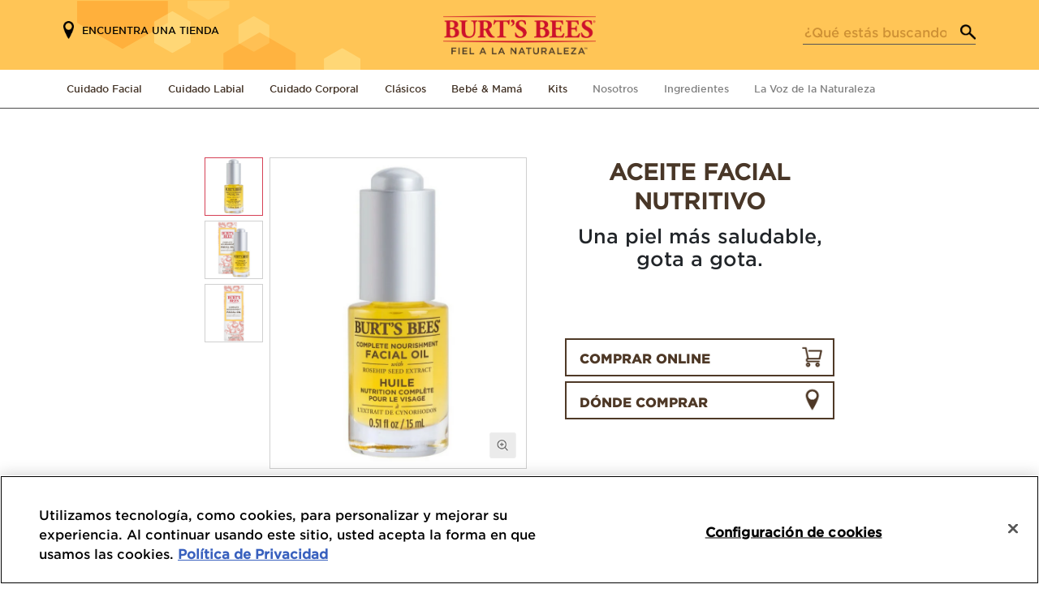

--- FILE ---
content_type: text/html; charset=UTF-8
request_url: https://chile.burtsbees.com/productos/aceite-facial-nutritivo/
body_size: 24945
content:
<!doctype html>
<html class="no-js" lang="es-CL">

    <head>
    <meta charset="UTF-8">
    <meta name="viewport" content="width=device-width, initial-scale=1">
    <meta name="robots" content=""/>

    <link rel="apple-touch-icon" sizes="180x180" href="/apple-touch-icon.png">
<link rel="icon" type="image/png" sizes="32x32" href="/favicon-32x32.png">
<link rel="icon" type="image/png" sizes="16x16" href="/favicon-16x16.png">
<link rel="manifest" href="/manifest.json">
<link rel="mask-icon" href="/safari-pinned-tab.svg" color="#e3c217">
<meta name="theme-color" content="#ffffff">
<meta name="msapplication-config" content="/browserconfig.xml"/>
    <script type="text/javascript">
    // init the local namespace. All functions should be part of this namespace
    var FACEBOOK_APP_ID = "";
    var WEBROOT = "https://chile.burtsbees.com";
    var Brand = window.Brand || {};
    Brand.DEBUG = false;
    Brand.LOGGED_IN = false;
    Brand.CONSUMER_ID = null
</script>

    <script>(function(w,d,s,l,i){w[l]=w[l]||[];w[l].push({'gtm.start':new Date().getTime(),event:'gtm.js'});var f=d.getElementsByTagName(s)[0],j=d.createElement(s),dl=l!='dataLayer'?'&l='+l:'';j.async=true;j.src='https://www.googletagmanager.com/gtm.js?id='+i+dl;f.parentNode.insertBefore(j,f);})(window,document,'script','dataLayer','GTM-ML72CPX');</script>
<title>Aceite Facial Nutritivo | Burt’s Bees®</title>
<meta name='robots' content='max-image-preview:large' />
	<style>img:is([sizes="auto" i], [sizes^="auto," i]) { contain-intrinsic-size: 3000px 1500px }</style>
	<link rel="alternate" type="application/rss+xml" title="Chile &raquo; Aceite Facial Nutritivo Feed de comentarios" href="https://chile.burtsbees.com/productos/aceite-facial-nutritivo/feed/" />
<link rel='stylesheet' id='roots_bootstrap-css' href='https://chile.burtsbees.com/wp-content/themes/electro/admin/css/admin-visual.css' type='text/css' media='all' />
<link rel='stylesheet' id='wp-block-library-css' href='https://chile.burtsbees.com/wp-includes/css/dist/block-library/style.min.css?ver=6.8.3' type='text/css' media='all' />
<style id='classic-theme-styles-inline-css' type='text/css'>
/*! This file is auto-generated */
.wp-block-button__link{color:#fff;background-color:#32373c;border-radius:9999px;box-shadow:none;text-decoration:none;padding:calc(.667em + 2px) calc(1.333em + 2px);font-size:1.125em}.wp-block-file__button{background:#32373c;color:#fff;text-decoration:none}
</style>
<style id='global-styles-inline-css' type='text/css'>
:root{--wp--preset--aspect-ratio--square: 1;--wp--preset--aspect-ratio--4-3: 4/3;--wp--preset--aspect-ratio--3-4: 3/4;--wp--preset--aspect-ratio--3-2: 3/2;--wp--preset--aspect-ratio--2-3: 2/3;--wp--preset--aspect-ratio--16-9: 16/9;--wp--preset--aspect-ratio--9-16: 9/16;--wp--preset--color--black: #000000;--wp--preset--color--cyan-bluish-gray: #abb8c3;--wp--preset--color--white: #ffffff;--wp--preset--color--pale-pink: #f78da7;--wp--preset--color--vivid-red: #cf2e2e;--wp--preset--color--luminous-vivid-orange: #ff6900;--wp--preset--color--luminous-vivid-amber: #fcb900;--wp--preset--color--light-green-cyan: #7bdcb5;--wp--preset--color--vivid-green-cyan: #00d084;--wp--preset--color--pale-cyan-blue: #8ed1fc;--wp--preset--color--vivid-cyan-blue: #0693e3;--wp--preset--color--vivid-purple: #9b51e0;--wp--preset--gradient--vivid-cyan-blue-to-vivid-purple: linear-gradient(135deg,rgba(6,147,227,1) 0%,rgb(155,81,224) 100%);--wp--preset--gradient--light-green-cyan-to-vivid-green-cyan: linear-gradient(135deg,rgb(122,220,180) 0%,rgb(0,208,130) 100%);--wp--preset--gradient--luminous-vivid-amber-to-luminous-vivid-orange: linear-gradient(135deg,rgba(252,185,0,1) 0%,rgba(255,105,0,1) 100%);--wp--preset--gradient--luminous-vivid-orange-to-vivid-red: linear-gradient(135deg,rgba(255,105,0,1) 0%,rgb(207,46,46) 100%);--wp--preset--gradient--very-light-gray-to-cyan-bluish-gray: linear-gradient(135deg,rgb(238,238,238) 0%,rgb(169,184,195) 100%);--wp--preset--gradient--cool-to-warm-spectrum: linear-gradient(135deg,rgb(74,234,220) 0%,rgb(151,120,209) 20%,rgb(207,42,186) 40%,rgb(238,44,130) 60%,rgb(251,105,98) 80%,rgb(254,248,76) 100%);--wp--preset--gradient--blush-light-purple: linear-gradient(135deg,rgb(255,206,236) 0%,rgb(152,150,240) 100%);--wp--preset--gradient--blush-bordeaux: linear-gradient(135deg,rgb(254,205,165) 0%,rgb(254,45,45) 50%,rgb(107,0,62) 100%);--wp--preset--gradient--luminous-dusk: linear-gradient(135deg,rgb(255,203,112) 0%,rgb(199,81,192) 50%,rgb(65,88,208) 100%);--wp--preset--gradient--pale-ocean: linear-gradient(135deg,rgb(255,245,203) 0%,rgb(182,227,212) 50%,rgb(51,167,181) 100%);--wp--preset--gradient--electric-grass: linear-gradient(135deg,rgb(202,248,128) 0%,rgb(113,206,126) 100%);--wp--preset--gradient--midnight: linear-gradient(135deg,rgb(2,3,129) 0%,rgb(40,116,252) 100%);--wp--preset--font-size--small: 13px;--wp--preset--font-size--medium: 20px;--wp--preset--font-size--large: 36px;--wp--preset--font-size--x-large: 42px;--wp--preset--spacing--20: 0.44rem;--wp--preset--spacing--30: 0.67rem;--wp--preset--spacing--40: 1rem;--wp--preset--spacing--50: 1.5rem;--wp--preset--spacing--60: 2.25rem;--wp--preset--spacing--70: 3.38rem;--wp--preset--spacing--80: 5.06rem;--wp--preset--shadow--natural: 6px 6px 9px rgba(0, 0, 0, 0.2);--wp--preset--shadow--deep: 12px 12px 50px rgba(0, 0, 0, 0.4);--wp--preset--shadow--sharp: 6px 6px 0px rgba(0, 0, 0, 0.2);--wp--preset--shadow--outlined: 6px 6px 0px -3px rgba(255, 255, 255, 1), 6px 6px rgba(0, 0, 0, 1);--wp--preset--shadow--crisp: 6px 6px 0px rgba(0, 0, 0, 1);}:where(.is-layout-flex){gap: 0.5em;}:where(.is-layout-grid){gap: 0.5em;}body .is-layout-flex{display: flex;}.is-layout-flex{flex-wrap: wrap;align-items: center;}.is-layout-flex > :is(*, div){margin: 0;}body .is-layout-grid{display: grid;}.is-layout-grid > :is(*, div){margin: 0;}:where(.wp-block-columns.is-layout-flex){gap: 2em;}:where(.wp-block-columns.is-layout-grid){gap: 2em;}:where(.wp-block-post-template.is-layout-flex){gap: 1.25em;}:where(.wp-block-post-template.is-layout-grid){gap: 1.25em;}.has-black-color{color: var(--wp--preset--color--black) !important;}.has-cyan-bluish-gray-color{color: var(--wp--preset--color--cyan-bluish-gray) !important;}.has-white-color{color: var(--wp--preset--color--white) !important;}.has-pale-pink-color{color: var(--wp--preset--color--pale-pink) !important;}.has-vivid-red-color{color: var(--wp--preset--color--vivid-red) !important;}.has-luminous-vivid-orange-color{color: var(--wp--preset--color--luminous-vivid-orange) !important;}.has-luminous-vivid-amber-color{color: var(--wp--preset--color--luminous-vivid-amber) !important;}.has-light-green-cyan-color{color: var(--wp--preset--color--light-green-cyan) !important;}.has-vivid-green-cyan-color{color: var(--wp--preset--color--vivid-green-cyan) !important;}.has-pale-cyan-blue-color{color: var(--wp--preset--color--pale-cyan-blue) !important;}.has-vivid-cyan-blue-color{color: var(--wp--preset--color--vivid-cyan-blue) !important;}.has-vivid-purple-color{color: var(--wp--preset--color--vivid-purple) !important;}.has-black-background-color{background-color: var(--wp--preset--color--black) !important;}.has-cyan-bluish-gray-background-color{background-color: var(--wp--preset--color--cyan-bluish-gray) !important;}.has-white-background-color{background-color: var(--wp--preset--color--white) !important;}.has-pale-pink-background-color{background-color: var(--wp--preset--color--pale-pink) !important;}.has-vivid-red-background-color{background-color: var(--wp--preset--color--vivid-red) !important;}.has-luminous-vivid-orange-background-color{background-color: var(--wp--preset--color--luminous-vivid-orange) !important;}.has-luminous-vivid-amber-background-color{background-color: var(--wp--preset--color--luminous-vivid-amber) !important;}.has-light-green-cyan-background-color{background-color: var(--wp--preset--color--light-green-cyan) !important;}.has-vivid-green-cyan-background-color{background-color: var(--wp--preset--color--vivid-green-cyan) !important;}.has-pale-cyan-blue-background-color{background-color: var(--wp--preset--color--pale-cyan-blue) !important;}.has-vivid-cyan-blue-background-color{background-color: var(--wp--preset--color--vivid-cyan-blue) !important;}.has-vivid-purple-background-color{background-color: var(--wp--preset--color--vivid-purple) !important;}.has-black-border-color{border-color: var(--wp--preset--color--black) !important;}.has-cyan-bluish-gray-border-color{border-color: var(--wp--preset--color--cyan-bluish-gray) !important;}.has-white-border-color{border-color: var(--wp--preset--color--white) !important;}.has-pale-pink-border-color{border-color: var(--wp--preset--color--pale-pink) !important;}.has-vivid-red-border-color{border-color: var(--wp--preset--color--vivid-red) !important;}.has-luminous-vivid-orange-border-color{border-color: var(--wp--preset--color--luminous-vivid-orange) !important;}.has-luminous-vivid-amber-border-color{border-color: var(--wp--preset--color--luminous-vivid-amber) !important;}.has-light-green-cyan-border-color{border-color: var(--wp--preset--color--light-green-cyan) !important;}.has-vivid-green-cyan-border-color{border-color: var(--wp--preset--color--vivid-green-cyan) !important;}.has-pale-cyan-blue-border-color{border-color: var(--wp--preset--color--pale-cyan-blue) !important;}.has-vivid-cyan-blue-border-color{border-color: var(--wp--preset--color--vivid-cyan-blue) !important;}.has-vivid-purple-border-color{border-color: var(--wp--preset--color--vivid-purple) !important;}.has-vivid-cyan-blue-to-vivid-purple-gradient-background{background: var(--wp--preset--gradient--vivid-cyan-blue-to-vivid-purple) !important;}.has-light-green-cyan-to-vivid-green-cyan-gradient-background{background: var(--wp--preset--gradient--light-green-cyan-to-vivid-green-cyan) !important;}.has-luminous-vivid-amber-to-luminous-vivid-orange-gradient-background{background: var(--wp--preset--gradient--luminous-vivid-amber-to-luminous-vivid-orange) !important;}.has-luminous-vivid-orange-to-vivid-red-gradient-background{background: var(--wp--preset--gradient--luminous-vivid-orange-to-vivid-red) !important;}.has-very-light-gray-to-cyan-bluish-gray-gradient-background{background: var(--wp--preset--gradient--very-light-gray-to-cyan-bluish-gray) !important;}.has-cool-to-warm-spectrum-gradient-background{background: var(--wp--preset--gradient--cool-to-warm-spectrum) !important;}.has-blush-light-purple-gradient-background{background: var(--wp--preset--gradient--blush-light-purple) !important;}.has-blush-bordeaux-gradient-background{background: var(--wp--preset--gradient--blush-bordeaux) !important;}.has-luminous-dusk-gradient-background{background: var(--wp--preset--gradient--luminous-dusk) !important;}.has-pale-ocean-gradient-background{background: var(--wp--preset--gradient--pale-ocean) !important;}.has-electric-grass-gradient-background{background: var(--wp--preset--gradient--electric-grass) !important;}.has-midnight-gradient-background{background: var(--wp--preset--gradient--midnight) !important;}.has-small-font-size{font-size: var(--wp--preset--font-size--small) !important;}.has-medium-font-size{font-size: var(--wp--preset--font-size--medium) !important;}.has-large-font-size{font-size: var(--wp--preset--font-size--large) !important;}.has-x-large-font-size{font-size: var(--wp--preset--font-size--x-large) !important;}
:where(.wp-block-post-template.is-layout-flex){gap: 1.25em;}:where(.wp-block-post-template.is-layout-grid){gap: 1.25em;}
:where(.wp-block-columns.is-layout-flex){gap: 2em;}:where(.wp-block-columns.is-layout-grid){gap: 2em;}
:root :where(.wp-block-pullquote){font-size: 1.5em;line-height: 1.6;}
</style>
<link rel='stylesheet' id='contact-form-7-css' href='https://chile.burtsbees.com/wp-content/plugins/contact-form-7/includes/css/styles.css?ver=6.1.1' type='text/css' media='all' />
<link rel='stylesheet' id='wpsl-styles-css' href='https://chile.burtsbees.com/wp-content/plugins/wp-store-locator/css/styles.min.css?ver=2.2.260' type='text/css' media='all' />
<link rel='stylesheet' id='dashicons-css' href='https://chile.burtsbees.com/wp-includes/css/dashicons.min.css?ver=6.8.3' type='text/css' media='all' />
<link rel='stylesheet' id='burtsbees-main-css' href='https://chile.burtsbees.com/wp-content/themes/electro/css/min/screen.css?ver=1.1.190' type='text/css' media='all' />
<script type="text/javascript" src="https://chile.burtsbees.com/wp-content/themes/electro/js/libs/jquery/jquery-3.5.1.min.js" id="jquery-js"></script>
<script type="text/javascript" src="https://chile.burtsbees.com/wp-includes/js/jquery/jquery-migrate.min.js?ver=3.4.1" id="jquery-migrate-js"></script>
<script type="text/javascript" src="https://chile.burtsbees.com/wp-content/themes/electro/js/libs/slick.js?ver=1.1.190" id="jquery-slick-js"></script>
<script type="text/javascript" src="https://chile.burtsbees.com/wp-content/themes/electro/js/libs/wow.min.js?ver=1.1.190" id="jquery-wow-js"></script>
<script type="text/javascript" src="https://chile.burtsbees.com/wp-content/themes/electro/js/libs/jquery.validate.min.js?ver=1.1.190" id="jquery-validate-js"></script>
<script type="text/javascript" src="https://chile.burtsbees.com/wp-content/themes/electro/js/build/vendor.js?ver=1.1.190" id="electro-vendor-js"></script>
<link rel="https://api.w.org/" href="https://chile.burtsbees.com/wp-json/" /><link rel="EditURI" type="application/rsd+xml" title="RSD" href="https://chile.burtsbees.com/xmlrpc.php?rsd" />
<meta name="generator" content="WordPress 6.8.3" />
<link rel="canonical" href="https://chile.burtsbees.com/productos/aceite-facial-nutritivo/" />
<link rel='shortlink' href='https://chile.burtsbees.com/?p=1399' />
<link rel="alternate" title="oEmbed (JSON)" type="application/json+oembed" href="https://chile.burtsbees.com/wp-json/oembed/1.0/embed?url=https%3A%2F%2Fchile.burtsbees.com%2Fproductos%2Faceite-facial-nutritivo%2F" />
<link rel="alternate" title="oEmbed (XML)" type="text/xml+oembed" href="https://chile.burtsbees.com/wp-json/oembed/1.0/embed?url=https%3A%2F%2Fchile.burtsbees.com%2Fproductos%2Faceite-facial-nutritivo%2F&#038;format=xml" />

<!-- OneTrust Cookies Consent Notice start for chile.burtsbees.com -->

<script src="https://cdn.cookielaw.org/scripttemplates/otSDKStub.js" data-document-language="true" type="text/javascript" charset="UTF-8" data-domain-script="89ae0712-6bf5-4631-838a-c9f35e1334ba" ></script>
<script type="text/javascript">
function OptanonWrapper() { }
</script>
<!-- OneTrust Cookies Consent Notice end for chile.burtsbees.com -->
<script type="text/javascript">
// Define Namespace
var Electro = window.Electro || {};
Electro.ajaxUrl = "https:\/\/latam.burtsbees.com\/ajax";
</script>
<meta name="description" content="Nuestro aceite nutritivo es una poderosa mezcla de algunos de los aceites y extractos más poderosos de la naturaleza que humectarán durante todo el día, nutrirán y balancearán la piel." />
<meta name="keywords" content="burt&#039;s bees,aceite facial nutritivo,skin nourishment,nutricion para la piel,cuidado facial" />
<meta property="og:locale" content="en_US" />
<meta property="og:site_name" content="Burt’s Bees®" />
<meta property="og:type" content="website" />
<meta property="og:title" content="Aceite Facial Nutritivo | Burt’s Bees®" />
<meta property="og:description" content="Nuestro aceite nutritivo es una poderosa mezcla de algunos de los aceites y extractos más poderosos de la naturaleza que humectarán durante todo el día, nutrirán y balancearán la piel." />
<meta property="og:url" content="https://chile.burtsbees.com/productos/aceite-facial-nutritivo/" />
<meta property="og:image" content="https://chile.burtsbees.com/wp-content/themes/electro/img/logo.png" />
<meta property="og:image:secure_url" content="https://chile.burtsbees.com/wp-content/themes/electro/img/logo.png" />
<meta name="twitter:card" content="summary" />
<meta name="twitter:title" content="Aceite Facial Nutritivo | Burt’s Bees®" />
<meta name="twitter:description" content="Nuestro aceite nutritivo es una poderosa mezcla de algunos de los aceites y extractos más poderosos de la naturaleza que humectarán durante todo el día, nutrirán y balancearán la piel." />
<meta name="twitter:image" content="https://chile.burtsbees.com/wp-content/themes/electro/img/logo.png" />
<style type="text/css">@charset "UTF-8";/** THIS FILE IS AUTOMATICALLY GENERATED - DO NOT MAKE MANUAL EDITS! **//** Custom CSS should be added to Mega Menu > Menu Themes > Custom Styling **/.mega-menu-last-modified-1768247601 { content: 'Monday 12th January 2026 19:53:21 UTC'; }#mega-menu-wrap-header-menu, #mega-menu-wrap-header-menu #mega-menu-header-menu, #mega-menu-wrap-header-menu #mega-menu-header-menu ul.mega-sub-menu, #mega-menu-wrap-header-menu #mega-menu-header-menu li.mega-menu-item, #mega-menu-wrap-header-menu #mega-menu-header-menu li.mega-menu-row, #mega-menu-wrap-header-menu #mega-menu-header-menu li.mega-menu-column, #mega-menu-wrap-header-menu #mega-menu-header-menu a.mega-menu-link, #mega-menu-wrap-header-menu #mega-menu-header-menu span.mega-menu-badge, #mega-menu-wrap-header-menu button.mega-close, #mega-menu-wrap-header-menu button.mega-toggle-standard {transition: none;border-radius: 0;box-shadow: none;background: none;border: 0;bottom: auto;box-sizing: border-box;clip: auto;color: #666;display: block;float: none;font-family: inherit;font-size: 14px;height: auto;left: auto;line-height: 1.7;list-style-type: none;margin: 0;min-height: auto;max-height: none;min-width: auto;max-width: none;opacity: 1;outline: none;overflow: visible;padding: 0;position: relative;pointer-events: auto;right: auto;text-align: left;text-decoration: none;text-indent: 0;text-transform: none;transform: none;top: auto;vertical-align: baseline;visibility: inherit;width: auto;word-wrap: break-word;white-space: normal;-webkit-tap-highlight-color: transparent;}#mega-menu-wrap-header-menu:before, #mega-menu-wrap-header-menu:after, #mega-menu-wrap-header-menu #mega-menu-header-menu:before, #mega-menu-wrap-header-menu #mega-menu-header-menu:after, #mega-menu-wrap-header-menu #mega-menu-header-menu ul.mega-sub-menu:before, #mega-menu-wrap-header-menu #mega-menu-header-menu ul.mega-sub-menu:after, #mega-menu-wrap-header-menu #mega-menu-header-menu li.mega-menu-item:before, #mega-menu-wrap-header-menu #mega-menu-header-menu li.mega-menu-item:after, #mega-menu-wrap-header-menu #mega-menu-header-menu li.mega-menu-row:before, #mega-menu-wrap-header-menu #mega-menu-header-menu li.mega-menu-row:after, #mega-menu-wrap-header-menu #mega-menu-header-menu li.mega-menu-column:before, #mega-menu-wrap-header-menu #mega-menu-header-menu li.mega-menu-column:after, #mega-menu-wrap-header-menu #mega-menu-header-menu a.mega-menu-link:before, #mega-menu-wrap-header-menu #mega-menu-header-menu a.mega-menu-link:after, #mega-menu-wrap-header-menu #mega-menu-header-menu span.mega-menu-badge:before, #mega-menu-wrap-header-menu #mega-menu-header-menu span.mega-menu-badge:after, #mega-menu-wrap-header-menu button.mega-close:before, #mega-menu-wrap-header-menu button.mega-close:after, #mega-menu-wrap-header-menu button.mega-toggle-standard:before, #mega-menu-wrap-header-menu button.mega-toggle-standard:after {display: none;}#mega-menu-wrap-header-menu {border-radius: 0px;}@media only screen and (min-width: 769px) {#mega-menu-wrap-header-menu {background: #222;}}#mega-menu-wrap-header-menu.mega-keyboard-navigation .mega-menu-toggle:focus, #mega-menu-wrap-header-menu.mega-keyboard-navigation .mega-toggle-block:focus, #mega-menu-wrap-header-menu.mega-keyboard-navigation .mega-toggle-block a:focus, #mega-menu-wrap-header-menu.mega-keyboard-navigation .mega-toggle-block .mega-search input[type=text]:focus, #mega-menu-wrap-header-menu.mega-keyboard-navigation .mega-toggle-block button.mega-toggle-animated:focus, #mega-menu-wrap-header-menu.mega-keyboard-navigation #mega-menu-header-menu a:focus, #mega-menu-wrap-header-menu.mega-keyboard-navigation #mega-menu-header-menu span:focus, #mega-menu-wrap-header-menu.mega-keyboard-navigation #mega-menu-header-menu input:focus, #mega-menu-wrap-header-menu.mega-keyboard-navigation #mega-menu-header-menu li.mega-menu-item a.mega-menu-link:focus, #mega-menu-wrap-header-menu.mega-keyboard-navigation #mega-menu-header-menu form.mega-search-open:has(input[type=text]:focus), #mega-menu-wrap-header-menu.mega-keyboard-navigation #mega-menu-header-menu + button.mega-close:focus {outline-style: solid;outline-width: 3px;outline-color: #109cde;outline-offset: -3px;}#mega-menu-wrap-header-menu.mega-keyboard-navigation .mega-toggle-block button.mega-toggle-animated:focus {outline-offset: 2px;}#mega-menu-wrap-header-menu.mega-keyboard-navigation > li.mega-menu-item > a.mega-menu-link:focus {background: #333;color: #ffffff;font-weight: normal;text-decoration: none;border-color: #fff;}@media only screen and (max-width: 768px) {#mega-menu-wrap-header-menu.mega-keyboard-navigation > li.mega-menu-item > a.mega-menu-link:focus {color: #ffffff;background: #333;}}#mega-menu-wrap-header-menu #mega-menu-header-menu {text-align: left;padding: 0px;}#mega-menu-wrap-header-menu #mega-menu-header-menu a.mega-menu-link {cursor: pointer;display: inline;}#mega-menu-wrap-header-menu #mega-menu-header-menu a.mega-menu-link .mega-description-group {vertical-align: middle;display: inline-block;transition: none;}#mega-menu-wrap-header-menu #mega-menu-header-menu a.mega-menu-link .mega-description-group .mega-menu-title, #mega-menu-wrap-header-menu #mega-menu-header-menu a.mega-menu-link .mega-description-group .mega-menu-description {transition: none;line-height: 1.5;display: block;}#mega-menu-wrap-header-menu #mega-menu-header-menu a.mega-menu-link .mega-description-group .mega-menu-description {font-style: italic;font-size: 0.8em;text-transform: none;font-weight: normal;}#mega-menu-wrap-header-menu #mega-menu-header-menu li.mega-menu-megamenu li.mega-menu-item.mega-icon-left.mega-has-description.mega-has-icon > a.mega-menu-link {display: flex;align-items: center;}#mega-menu-wrap-header-menu #mega-menu-header-menu li.mega-menu-megamenu li.mega-menu-item.mega-icon-left.mega-has-description.mega-has-icon > a.mega-menu-link:before {flex: 0 0 auto;align-self: flex-start;}#mega-menu-wrap-header-menu #mega-menu-header-menu li.mega-menu-tabbed.mega-menu-megamenu > ul.mega-sub-menu > li.mega-menu-item.mega-icon-left.mega-has-description.mega-has-icon > a.mega-menu-link {display: block;}#mega-menu-wrap-header-menu #mega-menu-header-menu li.mega-menu-item.mega-icon-top > a.mega-menu-link {display: table-cell;vertical-align: middle;line-height: initial;}#mega-menu-wrap-header-menu #mega-menu-header-menu li.mega-menu-item.mega-icon-top > a.mega-menu-link:before {display: block;margin: 0 0 6px 0;text-align: center;}#mega-menu-wrap-header-menu #mega-menu-header-menu li.mega-menu-item.mega-icon-top > a.mega-menu-link > span.mega-title-below {display: inline-block;transition: none;}@media only screen and (max-width: 768px) {#mega-menu-wrap-header-menu #mega-menu-header-menu > li.mega-menu-item.mega-icon-top > a.mega-menu-link {display: block;line-height: 40px;}#mega-menu-wrap-header-menu #mega-menu-header-menu > li.mega-menu-item.mega-icon-top > a.mega-menu-link:before {display: inline-block;margin: 0 6px 0 0;text-align: left;}}#mega-menu-wrap-header-menu #mega-menu-header-menu li.mega-menu-item.mega-icon-right > a.mega-menu-link:before {float: right;margin: 0 0 0 6px;}#mega-menu-wrap-header-menu #mega-menu-header-menu > li.mega-animating > ul.mega-sub-menu {pointer-events: none;}#mega-menu-wrap-header-menu #mega-menu-header-menu li.mega-disable-link > a.mega-menu-link, #mega-menu-wrap-header-menu #mega-menu-header-menu li.mega-menu-megamenu li.mega-disable-link > a.mega-menu-link {cursor: inherit;}#mega-menu-wrap-header-menu #mega-menu-header-menu li.mega-menu-item-has-children.mega-disable-link > a.mega-menu-link, #mega-menu-wrap-header-menu #mega-menu-header-menu li.mega-menu-megamenu > li.mega-menu-item-has-children.mega-disable-link > a.mega-menu-link {cursor: pointer;}#mega-menu-wrap-header-menu #mega-menu-header-menu p {margin-bottom: 10px;}#mega-menu-wrap-header-menu #mega-menu-header-menu input, #mega-menu-wrap-header-menu #mega-menu-header-menu img {max-width: 100%;}#mega-menu-wrap-header-menu #mega-menu-header-menu li.mega-menu-item > ul.mega-sub-menu {display: block;visibility: hidden;opacity: 1;pointer-events: auto;}@media only screen and (max-width: 768px) {#mega-menu-wrap-header-menu #mega-menu-header-menu li.mega-menu-item > ul.mega-sub-menu {display: none;visibility: visible;opacity: 1;}#mega-menu-wrap-header-menu #mega-menu-header-menu li.mega-menu-item.mega-toggle-on > ul.mega-sub-menu, #mega-menu-wrap-header-menu #mega-menu-header-menu li.mega-menu-megamenu.mega-menu-item.mega-toggle-on ul.mega-sub-menu {display: block;}#mega-menu-wrap-header-menu #mega-menu-header-menu li.mega-menu-megamenu.mega-menu-item.mega-toggle-on li.mega-hide-sub-menu-on-mobile > ul.mega-sub-menu, #mega-menu-wrap-header-menu #mega-menu-header-menu li.mega-hide-sub-menu-on-mobile > ul.mega-sub-menu {display: none;}}@media only screen and (min-width: 769px) {#mega-menu-wrap-header-menu #mega-menu-header-menu[data-effect="fade"] li.mega-menu-item > ul.mega-sub-menu {opacity: 0;transition: opacity 200ms ease-in, visibility 200ms ease-in;}#mega-menu-wrap-header-menu #mega-menu-header-menu[data-effect="fade"].mega-no-js li.mega-menu-item:hover > ul.mega-sub-menu, #mega-menu-wrap-header-menu #mega-menu-header-menu[data-effect="fade"].mega-no-js li.mega-menu-item:focus > ul.mega-sub-menu, #mega-menu-wrap-header-menu #mega-menu-header-menu[data-effect="fade"] li.mega-menu-item.mega-toggle-on > ul.mega-sub-menu, #mega-menu-wrap-header-menu #mega-menu-header-menu[data-effect="fade"] li.mega-menu-item.mega-menu-megamenu.mega-toggle-on ul.mega-sub-menu {opacity: 1;}#mega-menu-wrap-header-menu #mega-menu-header-menu[data-effect="fade_up"] li.mega-menu-item.mega-menu-megamenu > ul.mega-sub-menu, #mega-menu-wrap-header-menu #mega-menu-header-menu[data-effect="fade_up"] li.mega-menu-item.mega-menu-flyout ul.mega-sub-menu {opacity: 0;transform: translate(0, 10px);transition: opacity 200ms ease-in, transform 200ms ease-in, visibility 200ms ease-in;}#mega-menu-wrap-header-menu #mega-menu-header-menu[data-effect="fade_up"].mega-no-js li.mega-menu-item:hover > ul.mega-sub-menu, #mega-menu-wrap-header-menu #mega-menu-header-menu[data-effect="fade_up"].mega-no-js li.mega-menu-item:focus > ul.mega-sub-menu, #mega-menu-wrap-header-menu #mega-menu-header-menu[data-effect="fade_up"] li.mega-menu-item.mega-toggle-on > ul.mega-sub-menu, #mega-menu-wrap-header-menu #mega-menu-header-menu[data-effect="fade_up"] li.mega-menu-item.mega-menu-megamenu.mega-toggle-on ul.mega-sub-menu {opacity: 1;transform: translate(0, 0);}#mega-menu-wrap-header-menu #mega-menu-header-menu[data-effect="slide_up"] li.mega-menu-item.mega-menu-megamenu > ul.mega-sub-menu, #mega-menu-wrap-header-menu #mega-menu-header-menu[data-effect="slide_up"] li.mega-menu-item.mega-menu-flyout ul.mega-sub-menu {transform: translate(0, 10px);transition: transform 200ms ease-in, visibility 200ms ease-in;}#mega-menu-wrap-header-menu #mega-menu-header-menu[data-effect="slide_up"].mega-no-js li.mega-menu-item:hover > ul.mega-sub-menu, #mega-menu-wrap-header-menu #mega-menu-header-menu[data-effect="slide_up"].mega-no-js li.mega-menu-item:focus > ul.mega-sub-menu, #mega-menu-wrap-header-menu #mega-menu-header-menu[data-effect="slide_up"] li.mega-menu-item.mega-toggle-on > ul.mega-sub-menu, #mega-menu-wrap-header-menu #mega-menu-header-menu[data-effect="slide_up"] li.mega-menu-item.mega-menu-megamenu.mega-toggle-on ul.mega-sub-menu {transform: translate(0, 0);}}#mega-menu-wrap-header-menu #mega-menu-header-menu li.mega-menu-item.mega-menu-megamenu ul.mega-sub-menu li.mega-collapse-children > ul.mega-sub-menu {display: none;}#mega-menu-wrap-header-menu #mega-menu-header-menu li.mega-menu-item.mega-menu-megamenu ul.mega-sub-menu li.mega-collapse-children.mega-toggle-on > ul.mega-sub-menu {display: block;}#mega-menu-wrap-header-menu #mega-menu-header-menu.mega-no-js li.mega-menu-item:hover > ul.mega-sub-menu, #mega-menu-wrap-header-menu #mega-menu-header-menu.mega-no-js li.mega-menu-item:focus > ul.mega-sub-menu, #mega-menu-wrap-header-menu #mega-menu-header-menu li.mega-menu-item.mega-toggle-on > ul.mega-sub-menu {visibility: visible;}#mega-menu-wrap-header-menu #mega-menu-header-menu li.mega-menu-item.mega-menu-megamenu ul.mega-sub-menu ul.mega-sub-menu {visibility: inherit;opacity: 1;display: block;}#mega-menu-wrap-header-menu #mega-menu-header-menu li.mega-menu-item.mega-menu-megamenu ul.mega-sub-menu li.mega-1-columns > ul.mega-sub-menu > li.mega-menu-item {float: left;width: 100%;}#mega-menu-wrap-header-menu #mega-menu-header-menu li.mega-menu-item.mega-menu-megamenu ul.mega-sub-menu li.mega-2-columns > ul.mega-sub-menu > li.mega-menu-item {float: left;width: 50%;}#mega-menu-wrap-header-menu #mega-menu-header-menu li.mega-menu-item.mega-menu-megamenu ul.mega-sub-menu li.mega-3-columns > ul.mega-sub-menu > li.mega-menu-item {float: left;width: 33.3333333333%;}#mega-menu-wrap-header-menu #mega-menu-header-menu li.mega-menu-item.mega-menu-megamenu ul.mega-sub-menu li.mega-4-columns > ul.mega-sub-menu > li.mega-menu-item {float: left;width: 25%;}#mega-menu-wrap-header-menu #mega-menu-header-menu li.mega-menu-item.mega-menu-megamenu ul.mega-sub-menu li.mega-5-columns > ul.mega-sub-menu > li.mega-menu-item {float: left;width: 20%;}#mega-menu-wrap-header-menu #mega-menu-header-menu li.mega-menu-item.mega-menu-megamenu ul.mega-sub-menu li.mega-6-columns > ul.mega-sub-menu > li.mega-menu-item {float: left;width: 16.6666666667%;}#mega-menu-wrap-header-menu #mega-menu-header-menu li.mega-menu-item a[class^="dashicons"]:before {font-family: dashicons;}#mega-menu-wrap-header-menu #mega-menu-header-menu li.mega-menu-item a.mega-menu-link:before {display: inline-block;font: inherit;font-family: dashicons;position: static;margin: 0 6px 0 0px;vertical-align: top;-webkit-font-smoothing: antialiased;-moz-osx-font-smoothing: grayscale;color: inherit;background: transparent;height: auto;width: auto;top: auto;}#mega-menu-wrap-header-menu #mega-menu-header-menu li.mega-menu-item.mega-hide-text a.mega-menu-link:before {margin: 0;}#mega-menu-wrap-header-menu #mega-menu-header-menu li.mega-menu-item.mega-hide-text li.mega-menu-item a.mega-menu-link:before {margin: 0 6px 0 0;}#mega-menu-wrap-header-menu #mega-menu-header-menu li.mega-align-bottom-left.mega-toggle-on > a.mega-menu-link {border-radius: 0px;}#mega-menu-wrap-header-menu #mega-menu-header-menu li.mega-align-bottom-right > ul.mega-sub-menu {right: 0;}#mega-menu-wrap-header-menu #mega-menu-header-menu li.mega-align-bottom-right.mega-toggle-on > a.mega-menu-link {border-radius: 0px;}@media only screen and (min-width: 769px) {#mega-menu-wrap-header-menu #mega-menu-header-menu > li.mega-menu-megamenu.mega-menu-item {position: static;}}#mega-menu-wrap-header-menu #mega-menu-header-menu > li.mega-menu-item {margin: 0 0px 0 0;display: inline-block;height: auto;vertical-align: middle;}#mega-menu-wrap-header-menu #mega-menu-header-menu > li.mega-menu-item.mega-item-align-right {float: right;}@media only screen and (min-width: 769px) {#mega-menu-wrap-header-menu #mega-menu-header-menu > li.mega-menu-item.mega-item-align-right {margin: 0 0 0 0px;}}@media only screen and (min-width: 769px) {#mega-menu-wrap-header-menu #mega-menu-header-menu > li.mega-menu-item.mega-item-align-float-left {float: left;}}@media only screen and (min-width: 769px) {#mega-menu-wrap-header-menu #mega-menu-header-menu > li.mega-menu-item > a.mega-menu-link:hover, #mega-menu-wrap-header-menu #mega-menu-header-menu > li.mega-menu-item > a.mega-menu-link:focus {background: #333;color: #ffffff;font-weight: normal;text-decoration: none;border-color: #fff;}}#mega-menu-wrap-header-menu #mega-menu-header-menu > li.mega-menu-item.mega-toggle-on > a.mega-menu-link {background: #333;color: #ffffff;font-weight: normal;text-decoration: none;border-color: #fff;}@media only screen and (max-width: 768px) {#mega-menu-wrap-header-menu #mega-menu-header-menu > li.mega-menu-item.mega-toggle-on > a.mega-menu-link {color: #ffffff;background: #333;}}#mega-menu-wrap-header-menu #mega-menu-header-menu > li.mega-menu-item.mega-current-menu-item > a.mega-menu-link, #mega-menu-wrap-header-menu #mega-menu-header-menu > li.mega-menu-item.mega-current-menu-ancestor > a.mega-menu-link, #mega-menu-wrap-header-menu #mega-menu-header-menu > li.mega-menu-item.mega-current-page-ancestor > a.mega-menu-link {background: #333;color: #ffffff;font-weight: normal;text-decoration: none;border-color: #fff;}@media only screen and (max-width: 768px) {#mega-menu-wrap-header-menu #mega-menu-header-menu > li.mega-menu-item.mega-current-menu-item > a.mega-menu-link, #mega-menu-wrap-header-menu #mega-menu-header-menu > li.mega-menu-item.mega-current-menu-ancestor > a.mega-menu-link, #mega-menu-wrap-header-menu #mega-menu-header-menu > li.mega-menu-item.mega-current-page-ancestor > a.mega-menu-link {color: #ffffff;background: #333;}}#mega-menu-wrap-header-menu #mega-menu-header-menu > li.mega-menu-item > a.mega-menu-link {line-height: 40px;height: 40px;padding: 0px 10px;vertical-align: baseline;width: auto;display: block;color: #ffffff;text-transform: none;text-decoration: none;text-align: left;background: rgba(0, 0, 0, 0);border: 0;border-radius: 0px;font-family: inherit;font-size: 14px;font-weight: normal;outline: none;}@media only screen and (min-width: 769px) {#mega-menu-wrap-header-menu #mega-menu-header-menu > li.mega-menu-item.mega-multi-line > a.mega-menu-link {line-height: inherit;display: table-cell;vertical-align: middle;}}@media only screen and (max-width: 768px) {#mega-menu-wrap-header-menu #mega-menu-header-menu > li.mega-menu-item.mega-multi-line > a.mega-menu-link br {display: none;}}@media only screen and (max-width: 768px) {#mega-menu-wrap-header-menu #mega-menu-header-menu > li.mega-menu-item {display: list-item;margin: 0;clear: both;border: 0;}#mega-menu-wrap-header-menu #mega-menu-header-menu > li.mega-menu-item.mega-item-align-right {float: none;}#mega-menu-wrap-header-menu #mega-menu-header-menu > li.mega-menu-item > a.mega-menu-link {border-radius: 0;border: 0;margin: 0;line-height: 40px;height: 40px;padding: 0 10px;background: transparent;text-align: left;color: #ffffff;font-size: 14px;}}#mega-menu-wrap-header-menu #mega-menu-header-menu li.mega-menu-megamenu > ul.mega-sub-menu > li.mega-menu-row {width: 100%;float: left;}#mega-menu-wrap-header-menu #mega-menu-header-menu li.mega-menu-megamenu > ul.mega-sub-menu > li.mega-menu-row .mega-menu-column {float: left;min-height: 1px;}@media only screen and (min-width: 769px) {#mega-menu-wrap-header-menu #mega-menu-header-menu li.mega-menu-megamenu > ul.mega-sub-menu > li.mega-menu-row > ul.mega-sub-menu > li.mega-menu-columns-1-of-1 {width: 100%;}#mega-menu-wrap-header-menu #mega-menu-header-menu li.mega-menu-megamenu > ul.mega-sub-menu > li.mega-menu-row > ul.mega-sub-menu > li.mega-menu-columns-1-of-2 {width: 50%;}#mega-menu-wrap-header-menu #mega-menu-header-menu li.mega-menu-megamenu > ul.mega-sub-menu > li.mega-menu-row > ul.mega-sub-menu > li.mega-menu-columns-2-of-2 {width: 100%;}#mega-menu-wrap-header-menu #mega-menu-header-menu li.mega-menu-megamenu > ul.mega-sub-menu > li.mega-menu-row > ul.mega-sub-menu > li.mega-menu-columns-1-of-3 {width: 33.3333333333%;}#mega-menu-wrap-header-menu #mega-menu-header-menu li.mega-menu-megamenu > ul.mega-sub-menu > li.mega-menu-row > ul.mega-sub-menu > li.mega-menu-columns-2-of-3 {width: 66.6666666667%;}#mega-menu-wrap-header-menu #mega-menu-header-menu li.mega-menu-megamenu > ul.mega-sub-menu > li.mega-menu-row > ul.mega-sub-menu > li.mega-menu-columns-3-of-3 {width: 100%;}#mega-menu-wrap-header-menu #mega-menu-header-menu li.mega-menu-megamenu > ul.mega-sub-menu > li.mega-menu-row > ul.mega-sub-menu > li.mega-menu-columns-1-of-4 {width: 25%;}#mega-menu-wrap-header-menu #mega-menu-header-menu li.mega-menu-megamenu > ul.mega-sub-menu > li.mega-menu-row > ul.mega-sub-menu > li.mega-menu-columns-2-of-4 {width: 50%;}#mega-menu-wrap-header-menu #mega-menu-header-menu li.mega-menu-megamenu > ul.mega-sub-menu > li.mega-menu-row > ul.mega-sub-menu > li.mega-menu-columns-3-of-4 {width: 75%;}#mega-menu-wrap-header-menu #mega-menu-header-menu li.mega-menu-megamenu > ul.mega-sub-menu > li.mega-menu-row > ul.mega-sub-menu > li.mega-menu-columns-4-of-4 {width: 100%;}#mega-menu-wrap-header-menu #mega-menu-header-menu li.mega-menu-megamenu > ul.mega-sub-menu > li.mega-menu-row > ul.mega-sub-menu > li.mega-menu-columns-1-of-5 {width: 20%;}#mega-menu-wrap-header-menu #mega-menu-header-menu li.mega-menu-megamenu > ul.mega-sub-menu > li.mega-menu-row > ul.mega-sub-menu > li.mega-menu-columns-2-of-5 {width: 40%;}#mega-menu-wrap-header-menu #mega-menu-header-menu li.mega-menu-megamenu > ul.mega-sub-menu > li.mega-menu-row > ul.mega-sub-menu > li.mega-menu-columns-3-of-5 {width: 60%;}#mega-menu-wrap-header-menu #mega-menu-header-menu li.mega-menu-megamenu > ul.mega-sub-menu > li.mega-menu-row > ul.mega-sub-menu > li.mega-menu-columns-4-of-5 {width: 80%;}#mega-menu-wrap-header-menu #mega-menu-header-menu li.mega-menu-megamenu > ul.mega-sub-menu > li.mega-menu-row > ul.mega-sub-menu > li.mega-menu-columns-5-of-5 {width: 100%;}#mega-menu-wrap-header-menu #mega-menu-header-menu li.mega-menu-megamenu > ul.mega-sub-menu > li.mega-menu-row > ul.mega-sub-menu > li.mega-menu-columns-1-of-6 {width: 16.6666666667%;}#mega-menu-wrap-header-menu #mega-menu-header-menu li.mega-menu-megamenu > ul.mega-sub-menu > li.mega-menu-row > ul.mega-sub-menu > li.mega-menu-columns-2-of-6 {width: 33.3333333333%;}#mega-menu-wrap-header-menu #mega-menu-header-menu li.mega-menu-megamenu > ul.mega-sub-menu > li.mega-menu-row > ul.mega-sub-menu > li.mega-menu-columns-3-of-6 {width: 50%;}#mega-menu-wrap-header-menu #mega-menu-header-menu li.mega-menu-megamenu > ul.mega-sub-menu > li.mega-menu-row > ul.mega-sub-menu > li.mega-menu-columns-4-of-6 {width: 66.6666666667%;}#mega-menu-wrap-header-menu #mega-menu-header-menu li.mega-menu-megamenu > ul.mega-sub-menu > li.mega-menu-row > ul.mega-sub-menu > li.mega-menu-columns-5-of-6 {width: 83.3333333333%;}#mega-menu-wrap-header-menu #mega-menu-header-menu li.mega-menu-megamenu > ul.mega-sub-menu > li.mega-menu-row > ul.mega-sub-menu > li.mega-menu-columns-6-of-6 {width: 100%;}#mega-menu-wrap-header-menu #mega-menu-header-menu li.mega-menu-megamenu > ul.mega-sub-menu > li.mega-menu-row > ul.mega-sub-menu > li.mega-menu-columns-1-of-7 {width: 14.2857142857%;}#mega-menu-wrap-header-menu #mega-menu-header-menu li.mega-menu-megamenu > ul.mega-sub-menu > li.mega-menu-row > ul.mega-sub-menu > li.mega-menu-columns-2-of-7 {width: 28.5714285714%;}#mega-menu-wrap-header-menu #mega-menu-header-menu li.mega-menu-megamenu > ul.mega-sub-menu > li.mega-menu-row > ul.mega-sub-menu > li.mega-menu-columns-3-of-7 {width: 42.8571428571%;}#mega-menu-wrap-header-menu #mega-menu-header-menu li.mega-menu-megamenu > ul.mega-sub-menu > li.mega-menu-row > ul.mega-sub-menu > li.mega-menu-columns-4-of-7 {width: 57.1428571429%;}#mega-menu-wrap-header-menu #mega-menu-header-menu li.mega-menu-megamenu > ul.mega-sub-menu > li.mega-menu-row > ul.mega-sub-menu > li.mega-menu-columns-5-of-7 {width: 71.4285714286%;}#mega-menu-wrap-header-menu #mega-menu-header-menu li.mega-menu-megamenu > ul.mega-sub-menu > li.mega-menu-row > ul.mega-sub-menu > li.mega-menu-columns-6-of-7 {width: 85.7142857143%;}#mega-menu-wrap-header-menu #mega-menu-header-menu li.mega-menu-megamenu > ul.mega-sub-menu > li.mega-menu-row > ul.mega-sub-menu > li.mega-menu-columns-7-of-7 {width: 100%;}#mega-menu-wrap-header-menu #mega-menu-header-menu li.mega-menu-megamenu > ul.mega-sub-menu > li.mega-menu-row > ul.mega-sub-menu > li.mega-menu-columns-1-of-8 {width: 12.5%;}#mega-menu-wrap-header-menu #mega-menu-header-menu li.mega-menu-megamenu > ul.mega-sub-menu > li.mega-menu-row > ul.mega-sub-menu > li.mega-menu-columns-2-of-8 {width: 25%;}#mega-menu-wrap-header-menu #mega-menu-header-menu li.mega-menu-megamenu > ul.mega-sub-menu > li.mega-menu-row > ul.mega-sub-menu > li.mega-menu-columns-3-of-8 {width: 37.5%;}#mega-menu-wrap-header-menu #mega-menu-header-menu li.mega-menu-megamenu > ul.mega-sub-menu > li.mega-menu-row > ul.mega-sub-menu > li.mega-menu-columns-4-of-8 {width: 50%;}#mega-menu-wrap-header-menu #mega-menu-header-menu li.mega-menu-megamenu > ul.mega-sub-menu > li.mega-menu-row > ul.mega-sub-menu > li.mega-menu-columns-5-of-8 {width: 62.5%;}#mega-menu-wrap-header-menu #mega-menu-header-menu li.mega-menu-megamenu > ul.mega-sub-menu > li.mega-menu-row > ul.mega-sub-menu > li.mega-menu-columns-6-of-8 {width: 75%;}#mega-menu-wrap-header-menu #mega-menu-header-menu li.mega-menu-megamenu > ul.mega-sub-menu > li.mega-menu-row > ul.mega-sub-menu > li.mega-menu-columns-7-of-8 {width: 87.5%;}#mega-menu-wrap-header-menu #mega-menu-header-menu li.mega-menu-megamenu > ul.mega-sub-menu > li.mega-menu-row > ul.mega-sub-menu > li.mega-menu-columns-8-of-8 {width: 100%;}#mega-menu-wrap-header-menu #mega-menu-header-menu li.mega-menu-megamenu > ul.mega-sub-menu > li.mega-menu-row > ul.mega-sub-menu > li.mega-menu-columns-1-of-9 {width: 11.1111111111%;}#mega-menu-wrap-header-menu #mega-menu-header-menu li.mega-menu-megamenu > ul.mega-sub-menu > li.mega-menu-row > ul.mega-sub-menu > li.mega-menu-columns-2-of-9 {width: 22.2222222222%;}#mega-menu-wrap-header-menu #mega-menu-header-menu li.mega-menu-megamenu > ul.mega-sub-menu > li.mega-menu-row > ul.mega-sub-menu > li.mega-menu-columns-3-of-9 {width: 33.3333333333%;}#mega-menu-wrap-header-menu #mega-menu-header-menu li.mega-menu-megamenu > ul.mega-sub-menu > li.mega-menu-row > ul.mega-sub-menu > li.mega-menu-columns-4-of-9 {width: 44.4444444444%;}#mega-menu-wrap-header-menu #mega-menu-header-menu li.mega-menu-megamenu > ul.mega-sub-menu > li.mega-menu-row > ul.mega-sub-menu > li.mega-menu-columns-5-of-9 {width: 55.5555555556%;}#mega-menu-wrap-header-menu #mega-menu-header-menu li.mega-menu-megamenu > ul.mega-sub-menu > li.mega-menu-row > ul.mega-sub-menu > li.mega-menu-columns-6-of-9 {width: 66.6666666667%;}#mega-menu-wrap-header-menu #mega-menu-header-menu li.mega-menu-megamenu > ul.mega-sub-menu > li.mega-menu-row > ul.mega-sub-menu > li.mega-menu-columns-7-of-9 {width: 77.7777777778%;}#mega-menu-wrap-header-menu #mega-menu-header-menu li.mega-menu-megamenu > ul.mega-sub-menu > li.mega-menu-row > ul.mega-sub-menu > li.mega-menu-columns-8-of-9 {width: 88.8888888889%;}#mega-menu-wrap-header-menu #mega-menu-header-menu li.mega-menu-megamenu > ul.mega-sub-menu > li.mega-menu-row > ul.mega-sub-menu > li.mega-menu-columns-9-of-9 {width: 100%;}#mega-menu-wrap-header-menu #mega-menu-header-menu li.mega-menu-megamenu > ul.mega-sub-menu > li.mega-menu-row > ul.mega-sub-menu > li.mega-menu-columns-1-of-10 {width: 10%;}#mega-menu-wrap-header-menu #mega-menu-header-menu li.mega-menu-megamenu > ul.mega-sub-menu > li.mega-menu-row > ul.mega-sub-menu > li.mega-menu-columns-2-of-10 {width: 20%;}#mega-menu-wrap-header-menu #mega-menu-header-menu li.mega-menu-megamenu > ul.mega-sub-menu > li.mega-menu-row > ul.mega-sub-menu > li.mega-menu-columns-3-of-10 {width: 30%;}#mega-menu-wrap-header-menu #mega-menu-header-menu li.mega-menu-megamenu > ul.mega-sub-menu > li.mega-menu-row > ul.mega-sub-menu > li.mega-menu-columns-4-of-10 {width: 40%;}#mega-menu-wrap-header-menu #mega-menu-header-menu li.mega-menu-megamenu > ul.mega-sub-menu > li.mega-menu-row > ul.mega-sub-menu > li.mega-menu-columns-5-of-10 {width: 50%;}#mega-menu-wrap-header-menu #mega-menu-header-menu li.mega-menu-megamenu > ul.mega-sub-menu > li.mega-menu-row > ul.mega-sub-menu > li.mega-menu-columns-6-of-10 {width: 60%;}#mega-menu-wrap-header-menu #mega-menu-header-menu li.mega-menu-megamenu > ul.mega-sub-menu > li.mega-menu-row > ul.mega-sub-menu > li.mega-menu-columns-7-of-10 {width: 70%;}#mega-menu-wrap-header-menu #mega-menu-header-menu li.mega-menu-megamenu > ul.mega-sub-menu > li.mega-menu-row > ul.mega-sub-menu > li.mega-menu-columns-8-of-10 {width: 80%;}#mega-menu-wrap-header-menu #mega-menu-header-menu li.mega-menu-megamenu > ul.mega-sub-menu > li.mega-menu-row > ul.mega-sub-menu > li.mega-menu-columns-9-of-10 {width: 90%;}#mega-menu-wrap-header-menu #mega-menu-header-menu li.mega-menu-megamenu > ul.mega-sub-menu > li.mega-menu-row > ul.mega-sub-menu > li.mega-menu-columns-10-of-10 {width: 100%;}#mega-menu-wrap-header-menu #mega-menu-header-menu li.mega-menu-megamenu > ul.mega-sub-menu > li.mega-menu-row > ul.mega-sub-menu > li.mega-menu-columns-1-of-11 {width: 9.0909090909%;}#mega-menu-wrap-header-menu #mega-menu-header-menu li.mega-menu-megamenu > ul.mega-sub-menu > li.mega-menu-row > ul.mega-sub-menu > li.mega-menu-columns-2-of-11 {width: 18.1818181818%;}#mega-menu-wrap-header-menu #mega-menu-header-menu li.mega-menu-megamenu > ul.mega-sub-menu > li.mega-menu-row > ul.mega-sub-menu > li.mega-menu-columns-3-of-11 {width: 27.2727272727%;}#mega-menu-wrap-header-menu #mega-menu-header-menu li.mega-menu-megamenu > ul.mega-sub-menu > li.mega-menu-row > ul.mega-sub-menu > li.mega-menu-columns-4-of-11 {width: 36.3636363636%;}#mega-menu-wrap-header-menu #mega-menu-header-menu li.mega-menu-megamenu > ul.mega-sub-menu > li.mega-menu-row > ul.mega-sub-menu > li.mega-menu-columns-5-of-11 {width: 45.4545454545%;}#mega-menu-wrap-header-menu #mega-menu-header-menu li.mega-menu-megamenu > ul.mega-sub-menu > li.mega-menu-row > ul.mega-sub-menu > li.mega-menu-columns-6-of-11 {width: 54.5454545455%;}#mega-menu-wrap-header-menu #mega-menu-header-menu li.mega-menu-megamenu > ul.mega-sub-menu > li.mega-menu-row > ul.mega-sub-menu > li.mega-menu-columns-7-of-11 {width: 63.6363636364%;}#mega-menu-wrap-header-menu #mega-menu-header-menu li.mega-menu-megamenu > ul.mega-sub-menu > li.mega-menu-row > ul.mega-sub-menu > li.mega-menu-columns-8-of-11 {width: 72.7272727273%;}#mega-menu-wrap-header-menu #mega-menu-header-menu li.mega-menu-megamenu > ul.mega-sub-menu > li.mega-menu-row > ul.mega-sub-menu > li.mega-menu-columns-9-of-11 {width: 81.8181818182%;}#mega-menu-wrap-header-menu #mega-menu-header-menu li.mega-menu-megamenu > ul.mega-sub-menu > li.mega-menu-row > ul.mega-sub-menu > li.mega-menu-columns-10-of-11 {width: 90.9090909091%;}#mega-menu-wrap-header-menu #mega-menu-header-menu li.mega-menu-megamenu > ul.mega-sub-menu > li.mega-menu-row > ul.mega-sub-menu > li.mega-menu-columns-11-of-11 {width: 100%;}#mega-menu-wrap-header-menu #mega-menu-header-menu li.mega-menu-megamenu > ul.mega-sub-menu > li.mega-menu-row > ul.mega-sub-menu > li.mega-menu-columns-1-of-12 {width: 8.3333333333%;}#mega-menu-wrap-header-menu #mega-menu-header-menu li.mega-menu-megamenu > ul.mega-sub-menu > li.mega-menu-row > ul.mega-sub-menu > li.mega-menu-columns-2-of-12 {width: 16.6666666667%;}#mega-menu-wrap-header-menu #mega-menu-header-menu li.mega-menu-megamenu > ul.mega-sub-menu > li.mega-menu-row > ul.mega-sub-menu > li.mega-menu-columns-3-of-12 {width: 25%;}#mega-menu-wrap-header-menu #mega-menu-header-menu li.mega-menu-megamenu > ul.mega-sub-menu > li.mega-menu-row > ul.mega-sub-menu > li.mega-menu-columns-4-of-12 {width: 33.3333333333%;}#mega-menu-wrap-header-menu #mega-menu-header-menu li.mega-menu-megamenu > ul.mega-sub-menu > li.mega-menu-row > ul.mega-sub-menu > li.mega-menu-columns-5-of-12 {width: 41.6666666667%;}#mega-menu-wrap-header-menu #mega-menu-header-menu li.mega-menu-megamenu > ul.mega-sub-menu > li.mega-menu-row > ul.mega-sub-menu > li.mega-menu-columns-6-of-12 {width: 50%;}#mega-menu-wrap-header-menu #mega-menu-header-menu li.mega-menu-megamenu > ul.mega-sub-menu > li.mega-menu-row > ul.mega-sub-menu > li.mega-menu-columns-7-of-12 {width: 58.3333333333%;}#mega-menu-wrap-header-menu #mega-menu-header-menu li.mega-menu-megamenu > ul.mega-sub-menu > li.mega-menu-row > ul.mega-sub-menu > li.mega-menu-columns-8-of-12 {width: 66.6666666667%;}#mega-menu-wrap-header-menu #mega-menu-header-menu li.mega-menu-megamenu > ul.mega-sub-menu > li.mega-menu-row > ul.mega-sub-menu > li.mega-menu-columns-9-of-12 {width: 75%;}#mega-menu-wrap-header-menu #mega-menu-header-menu li.mega-menu-megamenu > ul.mega-sub-menu > li.mega-menu-row > ul.mega-sub-menu > li.mega-menu-columns-10-of-12 {width: 83.3333333333%;}#mega-menu-wrap-header-menu #mega-menu-header-menu li.mega-menu-megamenu > ul.mega-sub-menu > li.mega-menu-row > ul.mega-sub-menu > li.mega-menu-columns-11-of-12 {width: 91.6666666667%;}#mega-menu-wrap-header-menu #mega-menu-header-menu li.mega-menu-megamenu > ul.mega-sub-menu > li.mega-menu-row > ul.mega-sub-menu > li.mega-menu-columns-12-of-12 {width: 100%;}}@media only screen and (max-width: 768px) {#mega-menu-wrap-header-menu #mega-menu-header-menu li.mega-menu-megamenu > ul.mega-sub-menu > li.mega-menu-row > ul.mega-sub-menu > li.mega-menu-column {width: 100%;clear: both;}}#mega-menu-wrap-header-menu #mega-menu-header-menu li.mega-menu-megamenu > ul.mega-sub-menu > li.mega-menu-row .mega-menu-column > ul.mega-sub-menu > li.mega-menu-item {padding: 15px;width: 100%;}#mega-menu-wrap-header-menu #mega-menu-header-menu > li.mega-menu-megamenu > ul.mega-sub-menu {z-index: 999;border-radius: 0px;background: #f1f1f1;border: 0;padding: 0px;position: absolute;width: 100%;max-width: none;left: 0;}@media only screen and (max-width: 768px) {#mega-menu-wrap-header-menu #mega-menu-header-menu > li.mega-menu-megamenu > ul.mega-sub-menu {float: left;position: static;width: 100%;}}@media only screen and (min-width: 769px) {#mega-menu-wrap-header-menu #mega-menu-header-menu > li.mega-menu-megamenu > ul.mega-sub-menu li.mega-menu-columns-1-of-1 {width: 100%;}#mega-menu-wrap-header-menu #mega-menu-header-menu > li.mega-menu-megamenu > ul.mega-sub-menu li.mega-menu-columns-1-of-2 {width: 50%;}#mega-menu-wrap-header-menu #mega-menu-header-menu > li.mega-menu-megamenu > ul.mega-sub-menu li.mega-menu-columns-2-of-2 {width: 100%;}#mega-menu-wrap-header-menu #mega-menu-header-menu > li.mega-menu-megamenu > ul.mega-sub-menu li.mega-menu-columns-1-of-3 {width: 33.3333333333%;}#mega-menu-wrap-header-menu #mega-menu-header-menu > li.mega-menu-megamenu > ul.mega-sub-menu li.mega-menu-columns-2-of-3 {width: 66.6666666667%;}#mega-menu-wrap-header-menu #mega-menu-header-menu > li.mega-menu-megamenu > ul.mega-sub-menu li.mega-menu-columns-3-of-3 {width: 100%;}#mega-menu-wrap-header-menu #mega-menu-header-menu > li.mega-menu-megamenu > ul.mega-sub-menu li.mega-menu-columns-1-of-4 {width: 25%;}#mega-menu-wrap-header-menu #mega-menu-header-menu > li.mega-menu-megamenu > ul.mega-sub-menu li.mega-menu-columns-2-of-4 {width: 50%;}#mega-menu-wrap-header-menu #mega-menu-header-menu > li.mega-menu-megamenu > ul.mega-sub-menu li.mega-menu-columns-3-of-4 {width: 75%;}#mega-menu-wrap-header-menu #mega-menu-header-menu > li.mega-menu-megamenu > ul.mega-sub-menu li.mega-menu-columns-4-of-4 {width: 100%;}#mega-menu-wrap-header-menu #mega-menu-header-menu > li.mega-menu-megamenu > ul.mega-sub-menu li.mega-menu-columns-1-of-5 {width: 20%;}#mega-menu-wrap-header-menu #mega-menu-header-menu > li.mega-menu-megamenu > ul.mega-sub-menu li.mega-menu-columns-2-of-5 {width: 40%;}#mega-menu-wrap-header-menu #mega-menu-header-menu > li.mega-menu-megamenu > ul.mega-sub-menu li.mega-menu-columns-3-of-5 {width: 60%;}#mega-menu-wrap-header-menu #mega-menu-header-menu > li.mega-menu-megamenu > ul.mega-sub-menu li.mega-menu-columns-4-of-5 {width: 80%;}#mega-menu-wrap-header-menu #mega-menu-header-menu > li.mega-menu-megamenu > ul.mega-sub-menu li.mega-menu-columns-5-of-5 {width: 100%;}#mega-menu-wrap-header-menu #mega-menu-header-menu > li.mega-menu-megamenu > ul.mega-sub-menu li.mega-menu-columns-1-of-6 {width: 16.6666666667%;}#mega-menu-wrap-header-menu #mega-menu-header-menu > li.mega-menu-megamenu > ul.mega-sub-menu li.mega-menu-columns-2-of-6 {width: 33.3333333333%;}#mega-menu-wrap-header-menu #mega-menu-header-menu > li.mega-menu-megamenu > ul.mega-sub-menu li.mega-menu-columns-3-of-6 {width: 50%;}#mega-menu-wrap-header-menu #mega-menu-header-menu > li.mega-menu-megamenu > ul.mega-sub-menu li.mega-menu-columns-4-of-6 {width: 66.6666666667%;}#mega-menu-wrap-header-menu #mega-menu-header-menu > li.mega-menu-megamenu > ul.mega-sub-menu li.mega-menu-columns-5-of-6 {width: 83.3333333333%;}#mega-menu-wrap-header-menu #mega-menu-header-menu > li.mega-menu-megamenu > ul.mega-sub-menu li.mega-menu-columns-6-of-6 {width: 100%;}#mega-menu-wrap-header-menu #mega-menu-header-menu > li.mega-menu-megamenu > ul.mega-sub-menu li.mega-menu-columns-1-of-7 {width: 14.2857142857%;}#mega-menu-wrap-header-menu #mega-menu-header-menu > li.mega-menu-megamenu > ul.mega-sub-menu li.mega-menu-columns-2-of-7 {width: 28.5714285714%;}#mega-menu-wrap-header-menu #mega-menu-header-menu > li.mega-menu-megamenu > ul.mega-sub-menu li.mega-menu-columns-3-of-7 {width: 42.8571428571%;}#mega-menu-wrap-header-menu #mega-menu-header-menu > li.mega-menu-megamenu > ul.mega-sub-menu li.mega-menu-columns-4-of-7 {width: 57.1428571429%;}#mega-menu-wrap-header-menu #mega-menu-header-menu > li.mega-menu-megamenu > ul.mega-sub-menu li.mega-menu-columns-5-of-7 {width: 71.4285714286%;}#mega-menu-wrap-header-menu #mega-menu-header-menu > li.mega-menu-megamenu > ul.mega-sub-menu li.mega-menu-columns-6-of-7 {width: 85.7142857143%;}#mega-menu-wrap-header-menu #mega-menu-header-menu > li.mega-menu-megamenu > ul.mega-sub-menu li.mega-menu-columns-7-of-7 {width: 100%;}#mega-menu-wrap-header-menu #mega-menu-header-menu > li.mega-menu-megamenu > ul.mega-sub-menu li.mega-menu-columns-1-of-8 {width: 12.5%;}#mega-menu-wrap-header-menu #mega-menu-header-menu > li.mega-menu-megamenu > ul.mega-sub-menu li.mega-menu-columns-2-of-8 {width: 25%;}#mega-menu-wrap-header-menu #mega-menu-header-menu > li.mega-menu-megamenu > ul.mega-sub-menu li.mega-menu-columns-3-of-8 {width: 37.5%;}#mega-menu-wrap-header-menu #mega-menu-header-menu > li.mega-menu-megamenu > ul.mega-sub-menu li.mega-menu-columns-4-of-8 {width: 50%;}#mega-menu-wrap-header-menu #mega-menu-header-menu > li.mega-menu-megamenu > ul.mega-sub-menu li.mega-menu-columns-5-of-8 {width: 62.5%;}#mega-menu-wrap-header-menu #mega-menu-header-menu > li.mega-menu-megamenu > ul.mega-sub-menu li.mega-menu-columns-6-of-8 {width: 75%;}#mega-menu-wrap-header-menu #mega-menu-header-menu > li.mega-menu-megamenu > ul.mega-sub-menu li.mega-menu-columns-7-of-8 {width: 87.5%;}#mega-menu-wrap-header-menu #mega-menu-header-menu > li.mega-menu-megamenu > ul.mega-sub-menu li.mega-menu-columns-8-of-8 {width: 100%;}#mega-menu-wrap-header-menu #mega-menu-header-menu > li.mega-menu-megamenu > ul.mega-sub-menu li.mega-menu-columns-1-of-9 {width: 11.1111111111%;}#mega-menu-wrap-header-menu #mega-menu-header-menu > li.mega-menu-megamenu > ul.mega-sub-menu li.mega-menu-columns-2-of-9 {width: 22.2222222222%;}#mega-menu-wrap-header-menu #mega-menu-header-menu > li.mega-menu-megamenu > ul.mega-sub-menu li.mega-menu-columns-3-of-9 {width: 33.3333333333%;}#mega-menu-wrap-header-menu #mega-menu-header-menu > li.mega-menu-megamenu > ul.mega-sub-menu li.mega-menu-columns-4-of-9 {width: 44.4444444444%;}#mega-menu-wrap-header-menu #mega-menu-header-menu > li.mega-menu-megamenu > ul.mega-sub-menu li.mega-menu-columns-5-of-9 {width: 55.5555555556%;}#mega-menu-wrap-header-menu #mega-menu-header-menu > li.mega-menu-megamenu > ul.mega-sub-menu li.mega-menu-columns-6-of-9 {width: 66.6666666667%;}#mega-menu-wrap-header-menu #mega-menu-header-menu > li.mega-menu-megamenu > ul.mega-sub-menu li.mega-menu-columns-7-of-9 {width: 77.7777777778%;}#mega-menu-wrap-header-menu #mega-menu-header-menu > li.mega-menu-megamenu > ul.mega-sub-menu li.mega-menu-columns-8-of-9 {width: 88.8888888889%;}#mega-menu-wrap-header-menu #mega-menu-header-menu > li.mega-menu-megamenu > ul.mega-sub-menu li.mega-menu-columns-9-of-9 {width: 100%;}#mega-menu-wrap-header-menu #mega-menu-header-menu > li.mega-menu-megamenu > ul.mega-sub-menu li.mega-menu-columns-1-of-10 {width: 10%;}#mega-menu-wrap-header-menu #mega-menu-header-menu > li.mega-menu-megamenu > ul.mega-sub-menu li.mega-menu-columns-2-of-10 {width: 20%;}#mega-menu-wrap-header-menu #mega-menu-header-menu > li.mega-menu-megamenu > ul.mega-sub-menu li.mega-menu-columns-3-of-10 {width: 30%;}#mega-menu-wrap-header-menu #mega-menu-header-menu > li.mega-menu-megamenu > ul.mega-sub-menu li.mega-menu-columns-4-of-10 {width: 40%;}#mega-menu-wrap-header-menu #mega-menu-header-menu > li.mega-menu-megamenu > ul.mega-sub-menu li.mega-menu-columns-5-of-10 {width: 50%;}#mega-menu-wrap-header-menu #mega-menu-header-menu > li.mega-menu-megamenu > ul.mega-sub-menu li.mega-menu-columns-6-of-10 {width: 60%;}#mega-menu-wrap-header-menu #mega-menu-header-menu > li.mega-menu-megamenu > ul.mega-sub-menu li.mega-menu-columns-7-of-10 {width: 70%;}#mega-menu-wrap-header-menu #mega-menu-header-menu > li.mega-menu-megamenu > ul.mega-sub-menu li.mega-menu-columns-8-of-10 {width: 80%;}#mega-menu-wrap-header-menu #mega-menu-header-menu > li.mega-menu-megamenu > ul.mega-sub-menu li.mega-menu-columns-9-of-10 {width: 90%;}#mega-menu-wrap-header-menu #mega-menu-header-menu > li.mega-menu-megamenu > ul.mega-sub-menu li.mega-menu-columns-10-of-10 {width: 100%;}#mega-menu-wrap-header-menu #mega-menu-header-menu > li.mega-menu-megamenu > ul.mega-sub-menu li.mega-menu-columns-1-of-11 {width: 9.0909090909%;}#mega-menu-wrap-header-menu #mega-menu-header-menu > li.mega-menu-megamenu > ul.mega-sub-menu li.mega-menu-columns-2-of-11 {width: 18.1818181818%;}#mega-menu-wrap-header-menu #mega-menu-header-menu > li.mega-menu-megamenu > ul.mega-sub-menu li.mega-menu-columns-3-of-11 {width: 27.2727272727%;}#mega-menu-wrap-header-menu #mega-menu-header-menu > li.mega-menu-megamenu > ul.mega-sub-menu li.mega-menu-columns-4-of-11 {width: 36.3636363636%;}#mega-menu-wrap-header-menu #mega-menu-header-menu > li.mega-menu-megamenu > ul.mega-sub-menu li.mega-menu-columns-5-of-11 {width: 45.4545454545%;}#mega-menu-wrap-header-menu #mega-menu-header-menu > li.mega-menu-megamenu > ul.mega-sub-menu li.mega-menu-columns-6-of-11 {width: 54.5454545455%;}#mega-menu-wrap-header-menu #mega-menu-header-menu > li.mega-menu-megamenu > ul.mega-sub-menu li.mega-menu-columns-7-of-11 {width: 63.6363636364%;}#mega-menu-wrap-header-menu #mega-menu-header-menu > li.mega-menu-megamenu > ul.mega-sub-menu li.mega-menu-columns-8-of-11 {width: 72.7272727273%;}#mega-menu-wrap-header-menu #mega-menu-header-menu > li.mega-menu-megamenu > ul.mega-sub-menu li.mega-menu-columns-9-of-11 {width: 81.8181818182%;}#mega-menu-wrap-header-menu #mega-menu-header-menu > li.mega-menu-megamenu > ul.mega-sub-menu li.mega-menu-columns-10-of-11 {width: 90.9090909091%;}#mega-menu-wrap-header-menu #mega-menu-header-menu > li.mega-menu-megamenu > ul.mega-sub-menu li.mega-menu-columns-11-of-11 {width: 100%;}#mega-menu-wrap-header-menu #mega-menu-header-menu > li.mega-menu-megamenu > ul.mega-sub-menu li.mega-menu-columns-1-of-12 {width: 8.3333333333%;}#mega-menu-wrap-header-menu #mega-menu-header-menu > li.mega-menu-megamenu > ul.mega-sub-menu li.mega-menu-columns-2-of-12 {width: 16.6666666667%;}#mega-menu-wrap-header-menu #mega-menu-header-menu > li.mega-menu-megamenu > ul.mega-sub-menu li.mega-menu-columns-3-of-12 {width: 25%;}#mega-menu-wrap-header-menu #mega-menu-header-menu > li.mega-menu-megamenu > ul.mega-sub-menu li.mega-menu-columns-4-of-12 {width: 33.3333333333%;}#mega-menu-wrap-header-menu #mega-menu-header-menu > li.mega-menu-megamenu > ul.mega-sub-menu li.mega-menu-columns-5-of-12 {width: 41.6666666667%;}#mega-menu-wrap-header-menu #mega-menu-header-menu > li.mega-menu-megamenu > ul.mega-sub-menu li.mega-menu-columns-6-of-12 {width: 50%;}#mega-menu-wrap-header-menu #mega-menu-header-menu > li.mega-menu-megamenu > ul.mega-sub-menu li.mega-menu-columns-7-of-12 {width: 58.3333333333%;}#mega-menu-wrap-header-menu #mega-menu-header-menu > li.mega-menu-megamenu > ul.mega-sub-menu li.mega-menu-columns-8-of-12 {width: 66.6666666667%;}#mega-menu-wrap-header-menu #mega-menu-header-menu > li.mega-menu-megamenu > ul.mega-sub-menu li.mega-menu-columns-9-of-12 {width: 75%;}#mega-menu-wrap-header-menu #mega-menu-header-menu > li.mega-menu-megamenu > ul.mega-sub-menu li.mega-menu-columns-10-of-12 {width: 83.3333333333%;}#mega-menu-wrap-header-menu #mega-menu-header-menu > li.mega-menu-megamenu > ul.mega-sub-menu li.mega-menu-columns-11-of-12 {width: 91.6666666667%;}#mega-menu-wrap-header-menu #mega-menu-header-menu > li.mega-menu-megamenu > ul.mega-sub-menu li.mega-menu-columns-12-of-12 {width: 100%;}}#mega-menu-wrap-header-menu #mega-menu-header-menu > li.mega-menu-megamenu > ul.mega-sub-menu .mega-description-group .mega-menu-description {margin: 5px 0;}#mega-menu-wrap-header-menu #mega-menu-header-menu > li.mega-menu-megamenu > ul.mega-sub-menu > li.mega-menu-item ul.mega-sub-menu {clear: both;}#mega-menu-wrap-header-menu #mega-menu-header-menu > li.mega-menu-megamenu > ul.mega-sub-menu > li.mega-menu-item ul.mega-sub-menu li.mega-menu-item ul.mega-sub-menu {margin-left: 10px;}#mega-menu-wrap-header-menu #mega-menu-header-menu > li.mega-menu-megamenu > ul.mega-sub-menu li.mega-menu-column > ul.mega-sub-menu ul.mega-sub-menu ul.mega-sub-menu {margin-left: 10px;}#mega-menu-wrap-header-menu #mega-menu-header-menu > li.mega-menu-megamenu > ul.mega-sub-menu li.mega-menu-column-standard, #mega-menu-wrap-header-menu #mega-menu-header-menu > li.mega-menu-megamenu > ul.mega-sub-menu li.mega-menu-column > ul.mega-sub-menu > li.mega-menu-item {color: #666;font-family: inherit;font-size: 14px;display: block;float: left;clear: none;padding: 15px;vertical-align: top;}#mega-menu-wrap-header-menu #mega-menu-header-menu > li.mega-menu-megamenu > ul.mega-sub-menu li.mega-menu-column-standard.mega-menu-clear, #mega-menu-wrap-header-menu #mega-menu-header-menu > li.mega-menu-megamenu > ul.mega-sub-menu li.mega-menu-column > ul.mega-sub-menu > li.mega-menu-item.mega-menu-clear {clear: left;}#mega-menu-wrap-header-menu #mega-menu-header-menu > li.mega-menu-megamenu > ul.mega-sub-menu li.mega-menu-column-standard h4.mega-block-title, #mega-menu-wrap-header-menu #mega-menu-header-menu > li.mega-menu-megamenu > ul.mega-sub-menu li.mega-menu-column > ul.mega-sub-menu > li.mega-menu-item h4.mega-block-title {color: #555;font-family: inherit;font-size: 16px;text-transform: uppercase;text-decoration: none;font-weight: bold;text-align: left;margin: 0px 0px 0px 0px;padding: 0px 0px 5px 0px;vertical-align: top;display: block;visibility: inherit;border: 0;}#mega-menu-wrap-header-menu #mega-menu-header-menu > li.mega-menu-megamenu > ul.mega-sub-menu li.mega-menu-column-standard h4.mega-block-title:hover, #mega-menu-wrap-header-menu #mega-menu-header-menu > li.mega-menu-megamenu > ul.mega-sub-menu li.mega-menu-column > ul.mega-sub-menu > li.mega-menu-item h4.mega-block-title:hover {border-color: rgba(0, 0, 0, 0);}#mega-menu-wrap-header-menu #mega-menu-header-menu > li.mega-menu-megamenu > ul.mega-sub-menu li.mega-menu-column-standard > a.mega-menu-link, #mega-menu-wrap-header-menu #mega-menu-header-menu > li.mega-menu-megamenu > ul.mega-sub-menu li.mega-menu-column > ul.mega-sub-menu > li.mega-menu-item > a.mega-menu-link {color: #555;/* Mega Menu > Menu Themes > Mega Menus > Second Level Menu Items */font-family: inherit;font-size: 16px;text-transform: uppercase;text-decoration: none;font-weight: bold;text-align: left;margin: 0px 0px 0px 0px;padding: 0px;vertical-align: top;display: block;border: 0;}#mega-menu-wrap-header-menu #mega-menu-header-menu > li.mega-menu-megamenu > ul.mega-sub-menu li.mega-menu-column-standard > a.mega-menu-link:hover, #mega-menu-wrap-header-menu #mega-menu-header-menu > li.mega-menu-megamenu > ul.mega-sub-menu li.mega-menu-column > ul.mega-sub-menu > li.mega-menu-item > a.mega-menu-link:hover {border-color: rgba(0, 0, 0, 0);}#mega-menu-wrap-header-menu #mega-menu-header-menu > li.mega-menu-megamenu > ul.mega-sub-menu li.mega-menu-column-standard > a.mega-menu-link:hover, #mega-menu-wrap-header-menu #mega-menu-header-menu > li.mega-menu-megamenu > ul.mega-sub-menu li.mega-menu-column-standard > a.mega-menu-link:focus, #mega-menu-wrap-header-menu #mega-menu-header-menu > li.mega-menu-megamenu > ul.mega-sub-menu li.mega-menu-column > ul.mega-sub-menu > li.mega-menu-item > a.mega-menu-link:hover, #mega-menu-wrap-header-menu #mega-menu-header-menu > li.mega-menu-megamenu > ul.mega-sub-menu li.mega-menu-column > ul.mega-sub-menu > li.mega-menu-item > a.mega-menu-link:focus {color: #555;/* Mega Menu > Menu Themes > Mega Menus > Second Level Menu Items (Hover) */font-weight: bold;text-decoration: none;background: rgba(0, 0, 0, 0);}#mega-menu-wrap-header-menu #mega-menu-header-menu > li.mega-menu-megamenu > ul.mega-sub-menu li.mega-menu-column-standard > a.mega-menu-link:hover > span.mega-title-below, #mega-menu-wrap-header-menu #mega-menu-header-menu > li.mega-menu-megamenu > ul.mega-sub-menu li.mega-menu-column-standard > a.mega-menu-link:focus > span.mega-title-below, #mega-menu-wrap-header-menu #mega-menu-header-menu > li.mega-menu-megamenu > ul.mega-sub-menu li.mega-menu-column > ul.mega-sub-menu > li.mega-menu-item > a.mega-menu-link:hover > span.mega-title-below, #mega-menu-wrap-header-menu #mega-menu-header-menu > li.mega-menu-megamenu > ul.mega-sub-menu li.mega-menu-column > ul.mega-sub-menu > li.mega-menu-item > a.mega-menu-link:focus > span.mega-title-below {text-decoration: none;}#mega-menu-wrap-header-menu #mega-menu-header-menu > li.mega-menu-megamenu > ul.mega-sub-menu li.mega-menu-column-standard li.mega-menu-item > a.mega-menu-link, #mega-menu-wrap-header-menu #mega-menu-header-menu > li.mega-menu-megamenu > ul.mega-sub-menu li.mega-menu-column > ul.mega-sub-menu > li.mega-menu-item li.mega-menu-item > a.mega-menu-link {color: #666;/* Mega Menu > Menu Themes > Mega Menus > Third Level Menu Items */font-family: inherit;font-size: 14px;text-transform: none;text-decoration: none;font-weight: normal;text-align: left;margin: 0px 0px 0px 0px;padding: 0px;vertical-align: top;display: block;border: 0;}#mega-menu-wrap-header-menu #mega-menu-header-menu > li.mega-menu-megamenu > ul.mega-sub-menu li.mega-menu-column-standard li.mega-menu-item > a.mega-menu-link:hover, #mega-menu-wrap-header-menu #mega-menu-header-menu > li.mega-menu-megamenu > ul.mega-sub-menu li.mega-menu-column > ul.mega-sub-menu > li.mega-menu-item li.mega-menu-item > a.mega-menu-link:hover {border-color: rgba(0, 0, 0, 0);}#mega-menu-wrap-header-menu #mega-menu-header-menu > li.mega-menu-megamenu > ul.mega-sub-menu li.mega-menu-column-standard li.mega-menu-item.mega-icon-left.mega-has-description.mega-has-icon > a.mega-menu-link, #mega-menu-wrap-header-menu #mega-menu-header-menu > li.mega-menu-megamenu > ul.mega-sub-menu li.mega-menu-column > ul.mega-sub-menu > li.mega-menu-item li.mega-menu-item.mega-icon-left.mega-has-description.mega-has-icon > a.mega-menu-link {display: flex;}#mega-menu-wrap-header-menu #mega-menu-header-menu > li.mega-menu-megamenu > ul.mega-sub-menu li.mega-menu-column-standard li.mega-menu-item > a.mega-menu-link:hover, #mega-menu-wrap-header-menu #mega-menu-header-menu > li.mega-menu-megamenu > ul.mega-sub-menu li.mega-menu-column-standard li.mega-menu-item > a.mega-menu-link:focus, #mega-menu-wrap-header-menu #mega-menu-header-menu > li.mega-menu-megamenu > ul.mega-sub-menu li.mega-menu-column > ul.mega-sub-menu > li.mega-menu-item li.mega-menu-item > a.mega-menu-link:hover, #mega-menu-wrap-header-menu #mega-menu-header-menu > li.mega-menu-megamenu > ul.mega-sub-menu li.mega-menu-column > ul.mega-sub-menu > li.mega-menu-item li.mega-menu-item > a.mega-menu-link:focus {color: #666;/* Mega Menu > Menu Themes > Mega Menus > Third Level Menu Items (Hover) */font-weight: normal;text-decoration: none;background: rgba(0, 0, 0, 0);}@media only screen and (max-width: 768px) {#mega-menu-wrap-header-menu #mega-menu-header-menu > li.mega-menu-megamenu > ul.mega-sub-menu {border: 0;padding: 10px;border-radius: 0;}#mega-menu-wrap-header-menu #mega-menu-header-menu > li.mega-menu-megamenu > ul.mega-sub-menu > li.mega-menu-item {width: 100%;clear: both;}}#mega-menu-wrap-header-menu #mega-menu-header-menu > li.mega-menu-megamenu.mega-no-headers > ul.mega-sub-menu > li.mega-menu-item > a.mega-menu-link, #mega-menu-wrap-header-menu #mega-menu-header-menu > li.mega-menu-megamenu.mega-no-headers > ul.mega-sub-menu li.mega-menu-column > ul.mega-sub-menu > li.mega-menu-item > a.mega-menu-link {color: #666;font-family: inherit;font-size: 14px;text-transform: none;text-decoration: none;font-weight: normal;margin: 0;border: 0;padding: 0px;vertical-align: top;display: block;}#mega-menu-wrap-header-menu #mega-menu-header-menu > li.mega-menu-megamenu.mega-no-headers > ul.mega-sub-menu > li.mega-menu-item > a.mega-menu-link:hover, #mega-menu-wrap-header-menu #mega-menu-header-menu > li.mega-menu-megamenu.mega-no-headers > ul.mega-sub-menu > li.mega-menu-item > a.mega-menu-link:focus, #mega-menu-wrap-header-menu #mega-menu-header-menu > li.mega-menu-megamenu.mega-no-headers > ul.mega-sub-menu li.mega-menu-column > ul.mega-sub-menu > li.mega-menu-item > a.mega-menu-link:hover, #mega-menu-wrap-header-menu #mega-menu-header-menu > li.mega-menu-megamenu.mega-no-headers > ul.mega-sub-menu li.mega-menu-column > ul.mega-sub-menu > li.mega-menu-item > a.mega-menu-link:focus {color: #666;font-weight: normal;text-decoration: none;background: rgba(0, 0, 0, 0);}#mega-menu-wrap-header-menu #mega-menu-header-menu > li.mega-menu-flyout ul.mega-sub-menu {z-index: 999;position: absolute;width: 250px;max-width: none;padding: 0px;border: 0;background: #f1f1f1;border-radius: 0px;}@media only screen and (max-width: 768px) {#mega-menu-wrap-header-menu #mega-menu-header-menu > li.mega-menu-flyout ul.mega-sub-menu {float: left;position: static;width: 100%;padding: 0;border: 0;border-radius: 0;}}@media only screen and (max-width: 768px) {#mega-menu-wrap-header-menu #mega-menu-header-menu > li.mega-menu-flyout ul.mega-sub-menu li.mega-menu-item {clear: both;}}#mega-menu-wrap-header-menu #mega-menu-header-menu > li.mega-menu-flyout ul.mega-sub-menu li.mega-menu-item a.mega-menu-link {display: block;background: #f1f1f1;color: #666;font-family: inherit;font-size: 14px;font-weight: normal;padding: 0px 10px;line-height: 35px;text-decoration: none;text-transform: none;vertical-align: baseline;}#mega-menu-wrap-header-menu #mega-menu-header-menu > li.mega-menu-flyout ul.mega-sub-menu li.mega-menu-item:first-child > a.mega-menu-link {border-top-left-radius: 0px;border-top-right-radius: 0px;}@media only screen and (max-width: 768px) {#mega-menu-wrap-header-menu #mega-menu-header-menu > li.mega-menu-flyout ul.mega-sub-menu li.mega-menu-item:first-child > a.mega-menu-link {border-top-left-radius: 0;border-top-right-radius: 0;}}#mega-menu-wrap-header-menu #mega-menu-header-menu > li.mega-menu-flyout ul.mega-sub-menu li.mega-menu-item:last-child > a.mega-menu-link {border-bottom-right-radius: 0px;border-bottom-left-radius: 0px;}@media only screen and (max-width: 768px) {#mega-menu-wrap-header-menu #mega-menu-header-menu > li.mega-menu-flyout ul.mega-sub-menu li.mega-menu-item:last-child > a.mega-menu-link {border-bottom-right-radius: 0;border-bottom-left-radius: 0;}}#mega-menu-wrap-header-menu #mega-menu-header-menu > li.mega-menu-flyout ul.mega-sub-menu li.mega-menu-item a.mega-menu-link:hover, #mega-menu-wrap-header-menu #mega-menu-header-menu > li.mega-menu-flyout ul.mega-sub-menu li.mega-menu-item a.mega-menu-link:focus {background: #dddddd;font-weight: normal;text-decoration: none;color: #666;}@media only screen and (min-width: 769px) {#mega-menu-wrap-header-menu #mega-menu-header-menu > li.mega-menu-flyout ul.mega-sub-menu li.mega-menu-item ul.mega-sub-menu {position: absolute;left: 100%;top: 0;}}@media only screen and (max-width: 768px) {#mega-menu-wrap-header-menu #mega-menu-header-menu > li.mega-menu-flyout ul.mega-sub-menu li.mega-menu-item ul.mega-sub-menu a.mega-menu-link {padding-left: 20px;}#mega-menu-wrap-header-menu #mega-menu-header-menu > li.mega-menu-flyout ul.mega-sub-menu li.mega-menu-item ul.mega-sub-menu ul.mega-sub-menu a.mega-menu-link {padding-left: 30px;}}#mega-menu-wrap-header-menu #mega-menu-header-menu li.mega-menu-item-has-children > a.mega-menu-link > span.mega-indicator {display: inline-block;width: auto;background: transparent;position: relative;pointer-events: auto;left: auto;min-width: auto;font-size: inherit;padding: 0;margin: 0 0 0 6px;height: auto;line-height: inherit;color: inherit;}#mega-menu-wrap-header-menu #mega-menu-header-menu li.mega-menu-item-has-children > a.mega-menu-link > span.mega-indicator:after {content: "";font-family: dashicons;font-weight: normal;display: inline-block;margin: 0;vertical-align: top;-webkit-font-smoothing: antialiased;-moz-osx-font-smoothing: grayscale;transform: rotate(0);color: inherit;position: relative;background: transparent;height: auto;width: auto;right: auto;line-height: inherit;}#mega-menu-wrap-header-menu #mega-menu-header-menu li.mega-menu-item-has-children li.mega-menu-item-has-children > a.mega-menu-link > span.mega-indicator {float: right;margin-left: auto;}#mega-menu-wrap-header-menu #mega-menu-header-menu li.mega-menu-item-has-children.mega-collapse-children.mega-toggle-on > a.mega-menu-link > span.mega-indicator:after {content: "";}@media only screen and (max-width: 768px) {#mega-menu-wrap-header-menu #mega-menu-header-menu li.mega-menu-item-has-children > a.mega-menu-link > span.mega-indicator {float: right;}#mega-menu-wrap-header-menu #mega-menu-header-menu li.mega-menu-item-has-children.mega-toggle-on > a.mega-menu-link > span.mega-indicator:after {content: "";}#mega-menu-wrap-header-menu #mega-menu-header-menu li.mega-menu-item-has-children.mega-hide-sub-menu-on-mobile > a.mega-menu-link > span.mega-indicator {display: none;}}#mega-menu-wrap-header-menu #mega-menu-header-menu li.mega-menu-megamenu:not(.mega-menu-tabbed) li.mega-menu-item-has-children:not(.mega-collapse-children) > a.mega-menu-link > span.mega-indicator, #mega-menu-wrap-header-menu #mega-menu-header-menu li.mega-menu-item-has-children.mega-hide-arrow > a.mega-menu-link > span.mega-indicator {display: none;}@media only screen and (min-width: 769px) {#mega-menu-wrap-header-menu #mega-menu-header-menu li.mega-menu-flyout li.mega-menu-item a.mega-menu-link > span.mega-indicator:after {content: "";}#mega-menu-wrap-header-menu #mega-menu-header-menu li.mega-menu-flyout.mega-align-bottom-right li.mega-menu-item a.mega-menu-link {text-align: right;}#mega-menu-wrap-header-menu #mega-menu-header-menu li.mega-menu-flyout.mega-align-bottom-right li.mega-menu-item a.mega-menu-link > span.mega-indicator {float: left;}#mega-menu-wrap-header-menu #mega-menu-header-menu li.mega-menu-flyout.mega-align-bottom-right li.mega-menu-item a.mega-menu-link > span.mega-indicator:after {content: "";margin: 0 6px 0 0;}#mega-menu-wrap-header-menu #mega-menu-header-menu li.mega-menu-flyout.mega-align-bottom-right li.mega-menu-item a.mega-menu-link:before {float: right;margin: 0 0 0 6px;}#mega-menu-wrap-header-menu #mega-menu-header-menu li.mega-menu-flyout.mega-align-bottom-right ul.mega-sub-menu li.mega-menu-item ul.mega-sub-menu {left: -100%;top: 0;}}#mega-menu-wrap-header-menu #mega-menu-header-menu li[class^="mega-lang-item"] > a.mega-menu-link > img {display: inline;}#mega-menu-wrap-header-menu #mega-menu-header-menu a.mega-menu-link > img.wpml-ls-flag, #mega-menu-wrap-header-menu #mega-menu-header-menu a.mega-menu-link > img.iclflag {display: inline;margin-right: 8px;}@media only screen and (max-width: 768px) {#mega-menu-wrap-header-menu #mega-menu-header-menu li.mega-hide-on-mobile, #mega-menu-wrap-header-menu #mega-menu-header-menu > li.mega-menu-megamenu > ul.mega-sub-menu > li.mega-hide-on-mobile, #mega-menu-wrap-header-menu #mega-menu-header-menu > li.mega-menu-megamenu > ul.mega-sub-menu li.mega-menu-column > ul.mega-sub-menu > li.mega-menu-item.mega-hide-on-mobile {display: none;}}@media only screen and (min-width: 769px) {#mega-menu-wrap-header-menu #mega-menu-header-menu li.mega-hide-on-desktop, #mega-menu-wrap-header-menu #mega-menu-header-menu > li.mega-menu-megamenu > ul.mega-sub-menu > li.mega-hide-on-desktop, #mega-menu-wrap-header-menu #mega-menu-header-menu > li.mega-menu-megamenu > ul.mega-sub-menu li.mega-menu-column > ul.mega-sub-menu > li.mega-menu-item.mega-hide-on-desktop {display: none;}}#mega-menu-wrap-header-menu .mega-menu-toggle {display: none;}#mega-menu-wrap-header-menu .mega-menu-toggle ~ button.mega-close {visibility: hidden;opacity: 0;transition: left 200ms ease-in-out, right 200ms ease-in-out, visibility 200ms ease-in-out, opacity 200ms ease-out;}@media only screen and (max-width: 768px) {#mega-menu-wrap-header-menu .mega-menu-toggle {z-index: 1;cursor: pointer;background: #222;border-radius: 2px;line-height: 40px;height: 40px;text-align: left;user-select: none;outline: none;white-space: nowrap;display: flex;}#mega-menu-wrap-header-menu .mega-menu-toggle img {max-width: 100%;padding: 0;}#mega-menu-wrap-header-menu .mega-menu-toggle .mega-toggle-blocks-left, #mega-menu-wrap-header-menu .mega-menu-toggle .mega-toggle-blocks-center, #mega-menu-wrap-header-menu .mega-menu-toggle .mega-toggle-blocks-right {display: flex;flex-basis: 33.33%;}#mega-menu-wrap-header-menu .mega-menu-toggle .mega-toggle-block {display: flex;height: 100%;outline: 0;align-self: center;flex-shrink: 0;}#mega-menu-wrap-header-menu .mega-menu-toggle .mega-toggle-blocks-left {flex: 1;justify-content: flex-start;}#mega-menu-wrap-header-menu .mega-menu-toggle .mega-toggle-blocks-left .mega-toggle-block {margin-left: 6px;}#mega-menu-wrap-header-menu .mega-menu-toggle .mega-toggle-blocks-left .mega-toggle-block:only-child {margin-right: 6px;}#mega-menu-wrap-header-menu .mega-menu-toggle .mega-toggle-blocks-center {justify-content: center;}#mega-menu-wrap-header-menu .mega-menu-toggle .mega-toggle-blocks-center .mega-toggle-block {margin-left: 3px;margin-right: 3px;}#mega-menu-wrap-header-menu .mega-menu-toggle .mega-toggle-blocks-right {flex: 1;justify-content: flex-end;}#mega-menu-wrap-header-menu .mega-menu-toggle .mega-toggle-blocks-right .mega-toggle-block {margin-right: 6px;}#mega-menu-wrap-header-menu .mega-menu-toggle .mega-toggle-blocks-right .mega-toggle-block:only-child {margin-left: 6px;}#mega-menu-wrap-header-menu .mega-menu-toggle + #mega-menu-header-menu {flex-direction: column;flex-wrap: nowrap;background: #222;padding: 0px;display: none;}#mega-menu-wrap-header-menu .mega-menu-toggle.mega-menu-open + #mega-menu-header-menu {display: flex;visibility: visible;}}#mega-menu-wrap-header-menu .mega-menu-toggle .mega-toggle-block-0 {cursor: pointer;/*!* Hamburgers* @description Tasty CSS-animated hamburgers* @author Jonathan Suh @jonsuh* @site https://jonsuh.com/hamburgers* @link https://github.com/jonsuh/hamburgers*/}#mega-menu-wrap-header-menu .mega-menu-toggle .mega-toggle-block-0 .mega-toggle-animated {padding: 0;display: flex;cursor: pointer;transition-property: opacity, filter;transition-duration: 0.15s;transition-timing-function: linear;font: inherit;color: inherit;text-transform: none;background-color: transparent;border: 0;margin: 0;overflow: visible;transform: scale(0.8);align-self: center;outline: 0;background: none;}#mega-menu-wrap-header-menu .mega-menu-toggle .mega-toggle-block-0 .mega-toggle-animated-box {width: 40px;height: 24px;display: inline-block;position: relative;outline: 0;}#mega-menu-wrap-header-menu .mega-menu-toggle .mega-toggle-block-0 .mega-toggle-animated-inner {display: block;top: 50%;margin-top: -2px;}#mega-menu-wrap-header-menu .mega-menu-toggle .mega-toggle-block-0 .mega-toggle-animated-inner, #mega-menu-wrap-header-menu .mega-menu-toggle .mega-toggle-block-0 .mega-toggle-animated-inner::before, #mega-menu-wrap-header-menu .mega-menu-toggle .mega-toggle-block-0 .mega-toggle-animated-inner::after {width: 40px;height: 4px;background-color: #ddd;border-radius: 4px;position: absolute;transition-property: transform;transition-duration: 0.15s;transition-timing-function: ease;}#mega-menu-wrap-header-menu .mega-menu-toggle .mega-toggle-block-0 .mega-toggle-animated-inner::before, #mega-menu-wrap-header-menu .mega-menu-toggle .mega-toggle-block-0 .mega-toggle-animated-inner::after {content: "";display: block;}#mega-menu-wrap-header-menu .mega-menu-toggle .mega-toggle-block-0 .mega-toggle-animated-inner::before {top: -10px;}#mega-menu-wrap-header-menu .mega-menu-toggle .mega-toggle-block-0 .mega-toggle-animated-inner::after {bottom: -10px;}#mega-menu-wrap-header-menu .mega-menu-toggle .mega-toggle-block-0 .mega-toggle-animated-slider .mega-toggle-animated-inner {top: 2px;}#mega-menu-wrap-header-menu .mega-menu-toggle .mega-toggle-block-0 .mega-toggle-animated-slider .mega-toggle-animated-inner::before {top: 10px;transition-property: transform, opacity;transition-timing-function: ease;transition-duration: 0.15s;}#mega-menu-wrap-header-menu .mega-menu-toggle .mega-toggle-block-0 .mega-toggle-animated-slider .mega-toggle-animated-inner::after {top: 20px;}#mega-menu-wrap-header-menu .mega-menu-toggle.mega-menu-open .mega-toggle-block-0 .mega-toggle-animated-slider .mega-toggle-animated-inner {transform: translate3d(0, 10px, 0) rotate(45deg);}#mega-menu-wrap-header-menu .mega-menu-toggle.mega-menu-open .mega-toggle-block-0 .mega-toggle-animated-slider .mega-toggle-animated-inner::before {transform: rotate(-45deg) translate3d(-5.71429px, -6px, 0);opacity: 0;}#mega-menu-wrap-header-menu .mega-menu-toggle.mega-menu-open .mega-toggle-block-0 .mega-toggle-animated-slider .mega-toggle-animated-inner::after {transform: translate3d(0, -20px, 0) rotate(-90deg);}/** Push menu onto new line **/#mega-menu-wrap-header-menu {clear: both;}.wp-block {}</style>


    
</head>

<body id="aceite-facial-nutritivo" class="wp-singular bb_product-template-default single single-bb_product postid-1399 wp-theme-electro mega-menu-header-menu">

<a class="hidden" href="#stacked-container">
    Skip to main navigation
</a>

<a class="hidden" href="#main">
    Skip to content
</a>

<a class="hidden" href="#global-footer">
    Skip to footer
</a>

<div class="container-fluid">
    <header class="header-global" id="cabecera" role="banner">

    <div class="header-wrapper sticky">

        <div class="box-pre-header only-desktop">

            <div class="container-inner">

                <div class="box-pre-header-container">

                    <div class="row">
                        <div class="col-md-4">
                            <a href="/donde-comprar/" class="box-linker-store text-uppercase animated slideInLeft">
                                Encuentra una tienda
                            </a>
                                                                                                            </div>
                        <div class="col-md-4">
                            <div class="content-logo-box animated zoomIn">
                                <a href="https://chile.burtsbees.com/" rel="home">
                                    <img itemprop="logo" class="desktop-logo"
                                         src="https://chile.burtsbees.com/wp-content/themes/electro/img/logo.png"
                                         alt=""/>
                                    <span class="hidden">Burts Bees</span>
                                </a>
                            </div>
                        </div>
                        <div class="col-md-4 animated slideInRight">
                            <form role="search" method="get" id="searchform" action="https://chile.burtsbees.com">

                                <input type="text" value="" name="s" id="s"
                                       placeholder="¿Qué estás buscando?">

                                <input type="submit" id="searchsubmit"
                                       value="Search" class="button postfix">

                            </form>
                        </div>
                    </div>

                </div>

            </div>

        </div>

        <div class="box-header-menu only-desktop">

            <div class="container-inner">

                <div id="stacked-container" class="box-header-menu-container animated fadeIn">

                    <nav id="nav_header">
                        <div id="mega-menu-wrap-header-menu" class="mega-menu-wrap"><div class="mega-menu-toggle"><div class="mega-toggle-blocks-left"></div><div class="mega-toggle-blocks-center"></div><div class="mega-toggle-blocks-right"><div class='mega-toggle-block mega-menu-toggle-animated-block mega-toggle-block-0' id='mega-toggle-block-0'><button aria-label="Toggle Menu" class="mega-toggle-animated mega-toggle-animated-slider" type="button" aria-expanded="false">
                  <span class="mega-toggle-animated-box">
                    <span class="mega-toggle-animated-inner"></span>
                  </span>
                </button></div></div></div><ul id="mega-menu-header-menu" class="mega-menu max-mega-menu mega-menu-horizontal mega-no-js" data-event="hover_intent" data-effect="fade_up" data-effect-speed="200" data-effect-mobile="disabled" data-effect-speed-mobile="0" data-mobile-force-width="false" data-second-click="go" data-document-click="collapse" data-vertical-behaviour="standard" data-breakpoint="768" data-unbind="true" data-mobile-state="collapse_all" data-mobile-direction="vertical" data-hover-intent-timeout="300" data-hover-intent-interval="100"><li class="mega-menu-item mega-menu-item-type-post_type mega-menu-item-object-page mega-menu-item-has-children mega-menu-megamenu mega-menu-grid mega-align-bottom-left mega-menu-grid mega-menu-item-3152" id="mega-menu-item-3152"><a class="mega-menu-link" href="https://chile.burtsbees.com/encuentra-tu-regimen/cuidado-facial/" aria-expanded="false" tabindex="0">Cuidado Facial<span class="mega-indicator" aria-hidden="true"></span></a>
<ul class="mega-sub-menu" role='presentation'>
<li class="mega-menu-row" id="mega-menu-3152-0">
	<ul class="mega-sub-menu" style='--columns:12' role='presentation'>
<li class="mega-menu-column mega-menu-columns-3-of-12" style="--columns:12; --span:3" id="mega-menu-3152-0-0">
		<ul class="mega-sub-menu">
<li class="mega-menu-item mega-menu-item-type-widget widget_nav_menu mega-menu-item-nav_menu-2" id="mega-menu-item-nav_menu-2"><h4 class="mega-block-title">POR PROBLEMÁTICA</h4><div class="menu-nav-cuidado-facial-por-problematica-container"><ul id="menu-nav-cuidado-facial-por-problematica" class="menu"><li id="menu-item-3262" class="menu-item menu-item-type-taxonomy menu-item-object-bb_product_category menu-item-3262"><a href="https://chile.burtsbees.com/categoria/sensibilidad/">Sensibilidad y enrojecimiento</a></li>
<li id="menu-item-3263" class="menu-item menu-item-type-taxonomy menu-item-object-bb_product_category menu-item-3263"><a href="https://chile.burtsbees.com/categoria/resequedad/">Resequedad</a></li>
<li id="menu-item-3155" class="menu-item menu-item-type-taxonomy menu-item-object-bb_product_category menu-item-3155"><a href="https://chile.burtsbees.com/categoria/envejecimiento-prematuro/">Envejecimiento prematuro</a></li>
<li id="menu-item-3157" class="menu-item menu-item-type-taxonomy menu-item-object-bb_product_category menu-item-3157"><a href="https://chile.burtsbees.com/categoria/lineas-de-expresion-y-arrugas/">Líneas de expresión y arrugas</a></li>
<li id="menu-item-12543" class="menu-item menu-item-type-taxonomy menu-item-object-bb_product_category menu-item-12543"><a href="https://chile.burtsbees.com/categoria/perdida-luminosidad/">Pérdida de luminosidad</a></li>
</ul></div></li>		</ul>
</li><li class="mega-menu-column mega-menu-columns-3-of-12" style="--columns:12; --span:3" id="mega-menu-3152-0-1">
		<ul class="mega-sub-menu">
<li class="mega-menu-item mega-menu-item-type-widget widget_nav_menu mega-menu-item-nav_menu-3" id="mega-menu-item-nav_menu-3"><h4 class="mega-block-title">POR LÍNEA</h4><div class="menu-nav-cuidado-facial-por-linea-container"><ul id="menu-nav-cuidado-facial-por-linea" class="menu"><li id="menu-item-3275" class="menu-item menu-item-type-taxonomy menu-item-object-bb_product_category menu-item-3275"><a href="https://chile.burtsbees.com/categoria/sensitive/">Línea Sensitive</a></li>
<li id="menu-item-3276" class="menu-item menu-item-type-taxonomy menu-item-object-bb_product_category menu-item-3276"><a href="https://chile.burtsbees.com/categoria/intense-hydration/">Línea Intense Hydration</a></li>
<li id="menu-item-3277" class="menu-item menu-item-type-taxonomy menu-item-object-bb_product_category menu-item-3277"><a href="https://chile.burtsbees.com/categoria/renewal/">Línea Renewal</a></li>
<li id="menu-item-3279" class="menu-item menu-item-type-taxonomy menu-item-object-bb_product_category current-bb_product-ancestor current-menu-parent current-bb_product-parent menu-item-3279"><a href="https://chile.burtsbees.com/categoria/skin-nourishment/">Línea Skin Nourishment</a></li>
<li id="menu-item-7299" class="menu-item menu-item-type-taxonomy menu-item-object-bb_product_category menu-item-7299"><a href="https://chile.burtsbees.com/categoria/linea-brightening/">Línea Brightening</a></li>
<li id="menu-item-12532" class="menu-item menu-item-type-taxonomy menu-item-object-bb_product_category menu-item-12532"><a href="https://chile.burtsbees.com/categoria/truly-glowing/">Línea Truly Glowing</a></li>
</ul></div></li>		</ul>
</li><li class="mega-menu-column mega-menu-columns-3-of-12" style="--columns:12; --span:3" id="mega-menu-3152-0-2">
		<ul class="mega-sub-menu">
<li class="mega-menu-item mega-menu-item-type-widget widget_nav_menu mega-menu-item-nav_menu-4" id="mega-menu-item-nav_menu-4"><h4 class="mega-block-title">POR TIPO DE PRODUCTO</h4><div class="menu-nav-cuidado-por-tipo-de-producto-container"><ul id="menu-nav-cuidado-por-tipo-de-producto" class="menu"><li id="menu-item-3280" class="menu-item menu-item-type-taxonomy menu-item-object-bb_product_category menu-item-3280"><a href="https://chile.burtsbees.com/categoria/cremas/">Cremas</a></li>
<li id="menu-item-3283" class="menu-item menu-item-type-taxonomy menu-item-object-bb_product_category menu-item-3283"><a href="https://chile.burtsbees.com/categoria/lociones/">Lociones</a></li>
<li id="menu-item-3281" class="menu-item menu-item-type-taxonomy menu-item-object-bb_product_category menu-item-3281"><a href="https://chile.burtsbees.com/categoria/desmaquillantes-limpiadores/">Desmaquillantes y Limpiadores</a></li>
<li id="menu-item-3285" class="menu-item menu-item-type-taxonomy menu-item-object-bb_product_category menu-item-3285"><a href="https://chile.burtsbees.com/categoria/serums/">Serums</a></li>
<li id="menu-item-3284" class="menu-item menu-item-type-taxonomy menu-item-object-bb_product_category menu-item-3284"><a href="https://chile.burtsbees.com/categoria/mascaras/">Máscaras</a></li>
<li id="menu-item-3282" class="menu-item menu-item-type-taxonomy menu-item-object-bb_product_category menu-item-3282"><a href="https://chile.burtsbees.com/categoria/exfoliantes/">Exfoliantes</a></li>
</ul></div></li>		</ul>
</li><li class="mega-menu-column mega-menu-columns-3-of-12" style="--columns:12; --span:3" id="mega-menu-3152-0-3">
		<ul class="mega-sub-menu">
<li class="mega-menu-item mega-menu-item-type-widget widget_media_image mega-menu-item-media_image-2" id="mega-menu-item-media_image-2"><h4 class="mega-block-title">Completa estos pasos y accede a una rutina personalizada</h4><a href="https://chile.burtsbees.com/encuentra-tu-regimen/"><img width="1080" height="647" src="https://chile.burtsbees.com/wp-content/uploads/sites/14/2019/12/Capa-7.jpg" class="image wp-image-7387  attachment-full size-full" alt="" style="max-width: 100%; height: auto;" decoding="async" fetchpriority="high" /></a></li><li class="mega-menu-item mega-menu-item-type-widget widget_custom_html mega-menu-item-custom_html-2" id="mega-menu-item-custom_html-2"><div class="textwidget custom-html-widget"><span class="simple-small">Elige una marca Eficaz por naturaleza</span>

<ul>
<li class="submenu-linker-all">
<a href="https://chile.burtsbees.com/categoria/cuidado-facial/">Ver productos de Cuidado Facial</a>
</li>
</ul></div></li>		</ul>
</li>	</ul>
</li></ul>
</li><li class="mega-menu-item mega-menu-item-type-post_type mega-menu-item-object-page mega-align-bottom-left mega-menu-flyout mega-menu-item-3151" id="mega-menu-item-3151"><a class="mega-menu-link" href="https://chile.burtsbees.com/cuidado-labial/" tabindex="0">Cuidado Labial</a></li><li class="mega-menu-item mega-menu-item-type-taxonomy mega-menu-item-object-bb_product_category mega-align-bottom-left mega-menu-flyout mega-menu-item-3172" id="mega-menu-item-3172"><a class="mega-menu-link" href="https://chile.burtsbees.com/categoria/cuidado-corporal/" tabindex="0">Cuidado Corporal</a></li><li class="mega-menu-item mega-menu-item-type-taxonomy mega-menu-item-object-bb_product_category mega-align-bottom-left mega-menu-flyout mega-menu-item-3173" id="mega-menu-item-3173"><a class="mega-menu-link" href="https://chile.burtsbees.com/categoria/clasicos/" tabindex="0">Clásicos</a></li><li class="mega-menu-item mega-menu-item-type-taxonomy mega-menu-item-object-bb_product_category mega-align-bottom-left mega-menu-flyout mega-menu-item-3153" id="mega-menu-item-3153"><a class="mega-menu-link" href="https://chile.burtsbees.com/categoria/mama-bee/" tabindex="0">Bebé &amp; Mamá</a></li><li class="mega-menu-item mega-menu-item-type-taxonomy mega-menu-item-object-bb_product_category mega-align-bottom-left mega-menu-flyout mega-menu-item-3175" id="mega-menu-item-3175"><a class="mega-menu-link" href="https://chile.burtsbees.com/categoria/kits/" tabindex="0">Kits</a></li><li class="mega-grey-navmenu mega-grey-liner mega-menu-item mega-menu-item-type-post_type mega-menu-item-object-page mega-align-bottom-left mega-menu-flyout mega-menu-item-3369 grey-navmenu grey-liner" id="mega-menu-item-3369"><a class="mega-menu-link" href="https://chile.burtsbees.com/nosotros/" tabindex="0">Nosotros</a></li><li class="mega-grey-navmenu mega-grey-liner mega-menu-item mega-menu-item-type-post_type mega-menu-item-object-page mega-align-bottom-left mega-menu-flyout mega-menu-item-3154 grey-navmenu grey-liner" id="mega-menu-item-3154"><a class="mega-menu-link" href="https://chile.burtsbees.com/ingredientes/" tabindex="0">Ingredientes</a></li><li class="mega-grey-navmenu mega-grey-liner mega-menu-item mega-menu-item-type-post_type mega-menu-item-object-page mega-align-bottom-left mega-menu-flyout mega-menu-item-3872 grey-navmenu grey-liner" id="mega-menu-item-3872"><a class="mega-menu-link" href="https://chile.burtsbees.com/la-voz-de-la-naturaleza/" tabindex="0">La Voz de la Naturaleza</a></li></ul></div>
                                            </nav>


                </div>

            </div>

        </div>

        <div class="box-header-mobile only-mobile">

            <div class="box-header-mobile-box">

                <div itemscope itemtype="http://schema.org/Organization">
                    <a itemprop="url" href="https://chile.burtsbees.com/" rel="home" class="global-logo">
                        <img itemprop="logo" class="logo" src="https://chile.burtsbees.com/wp-content/themes/electro/img/mobile/logo-img.png"
                             alt=""/>
                        <span class="hidden" itemprop="name">Chile</span>
                    </a>
                </div>

            </div>

            <div class="box-header-mobile-nav">

                <div id="icon-menu-open" class="icon-menu active" tabindex="0" aria-labelledby="menu-header-left-menu"
                     aria-label="Primary menu" aria-expanded="false" role="button">
                    MENU
                </div>

                <div class="id-icon-mapa">
                    <a href="/donde-comprar/" class="box-linker-store text-uppercase">
                        Encuentra una tienda
                    </a>
                                                                            </div>

                <div class="id-icon-search">
                    <a class="box-linker-search">
                        ¿Qué estás buscando?
                    </a>
                </div>

            </div>

            <div class="mobile-area-buscar">
                <form role="search" method="get" id="searchform-mobile" action="https://chile.burtsbees.com">

                    <input type="text" value="" name="s" id="s"
                           placeholder="¿Qué estás buscando?">

                    <input type="submit" id="searchsubmit_mobile"
                           value="Search" class="button postfix">

                </form>
            </div>

            <div class="mobile-area-menu">
                <div class="mobile-area-menu-box">
                    <div class="mobile-area-menu-container">
                        <ul class="menu-orange">
                            <li class="first-item">
                                <a href="/donde-comprar/">
                                    DONDE COMPRAR
                                </a>
                            </li>
                            <li>
                                <a href="/?s=">
                                    BUSCAR
                                </a>
                            </li>
                        </ul>

                        <div id="mega-menu-wrap-header-menu" class="mega-menu-wrap"><div class="mega-menu-toggle"><div class="mega-toggle-blocks-left"></div><div class="mega-toggle-blocks-center"></div><div class="mega-toggle-blocks-right"><div class='mega-toggle-block mega-menu-toggle-animated-block mega-toggle-block-0' id='mega-toggle-block-0'><button aria-label="Toggle Menu" class="mega-toggle-animated mega-toggle-animated-slider" type="button" aria-expanded="false">
                  <span class="mega-toggle-animated-box">
                    <span class="mega-toggle-animated-inner"></span>
                  </span>
                </button></div></div></div><ul id="mega-menu-header-menu" class="mega-menu max-mega-menu mega-menu-horizontal mega-no-js" data-event="hover_intent" data-effect="fade_up" data-effect-speed="200" data-effect-mobile="disabled" data-effect-speed-mobile="0" data-mobile-force-width="false" data-second-click="go" data-document-click="collapse" data-vertical-behaviour="standard" data-breakpoint="768" data-unbind="true" data-mobile-state="collapse_all" data-mobile-direction="vertical" data-hover-intent-timeout="300" data-hover-intent-interval="100"><li class="mega-menu-item mega-menu-item-type-post_type mega-menu-item-object-page mega-menu-item-has-children mega-menu-megamenu mega-menu-grid mega-align-bottom-left mega-menu-grid mega-menu-item-3152" id="mega-menu-item-3152"><a class="mega-menu-link" href="https://chile.burtsbees.com/encuentra-tu-regimen/cuidado-facial/" aria-expanded="false" tabindex="0">Cuidado Facial<span class="mega-indicator" aria-hidden="true"></span></a>
<ul class="mega-sub-menu" role='presentation'>
<li class="mega-menu-row" id="mega-menu-3152-0">
	<ul class="mega-sub-menu" style='--columns:12' role='presentation'>
<li class="mega-menu-column mega-menu-columns-3-of-12" style="--columns:12; --span:3" id="mega-menu-3152-0-0">
		<ul class="mega-sub-menu">
<li class="mega-menu-item mega-menu-item-type-widget widget_nav_menu mega-menu-item-nav_menu-2" id="mega-menu-item-nav_menu-2"><h4 class="mega-block-title">POR PROBLEMÁTICA</h4><div class="menu-nav-cuidado-facial-por-problematica-container"><ul id="menu-nav-cuidado-facial-por-problematica-1" class="menu"><li class="menu-item menu-item-type-taxonomy menu-item-object-bb_product_category menu-item-3262"><a href="https://chile.burtsbees.com/categoria/sensibilidad/">Sensibilidad y enrojecimiento</a></li>
<li class="menu-item menu-item-type-taxonomy menu-item-object-bb_product_category menu-item-3263"><a href="https://chile.burtsbees.com/categoria/resequedad/">Resequedad</a></li>
<li class="menu-item menu-item-type-taxonomy menu-item-object-bb_product_category menu-item-3155"><a href="https://chile.burtsbees.com/categoria/envejecimiento-prematuro/">Envejecimiento prematuro</a></li>
<li class="menu-item menu-item-type-taxonomy menu-item-object-bb_product_category menu-item-3157"><a href="https://chile.burtsbees.com/categoria/lineas-de-expresion-y-arrugas/">Líneas de expresión y arrugas</a></li>
<li class="menu-item menu-item-type-taxonomy menu-item-object-bb_product_category menu-item-12543"><a href="https://chile.burtsbees.com/categoria/perdida-luminosidad/">Pérdida de luminosidad</a></li>
</ul></div></li>		</ul>
</li><li class="mega-menu-column mega-menu-columns-3-of-12" style="--columns:12; --span:3" id="mega-menu-3152-0-1">
		<ul class="mega-sub-menu">
<li class="mega-menu-item mega-menu-item-type-widget widget_nav_menu mega-menu-item-nav_menu-3" id="mega-menu-item-nav_menu-3"><h4 class="mega-block-title">POR LÍNEA</h4><div class="menu-nav-cuidado-facial-por-linea-container"><ul id="menu-nav-cuidado-facial-por-linea-1" class="menu"><li class="menu-item menu-item-type-taxonomy menu-item-object-bb_product_category menu-item-3275"><a href="https://chile.burtsbees.com/categoria/sensitive/">Línea Sensitive</a></li>
<li class="menu-item menu-item-type-taxonomy menu-item-object-bb_product_category menu-item-3276"><a href="https://chile.burtsbees.com/categoria/intense-hydration/">Línea Intense Hydration</a></li>
<li class="menu-item menu-item-type-taxonomy menu-item-object-bb_product_category menu-item-3277"><a href="https://chile.burtsbees.com/categoria/renewal/">Línea Renewal</a></li>
<li class="menu-item menu-item-type-taxonomy menu-item-object-bb_product_category current-bb_product-ancestor current-menu-parent current-bb_product-parent menu-item-3279"><a href="https://chile.burtsbees.com/categoria/skin-nourishment/">Línea Skin Nourishment</a></li>
<li class="menu-item menu-item-type-taxonomy menu-item-object-bb_product_category menu-item-7299"><a href="https://chile.burtsbees.com/categoria/linea-brightening/">Línea Brightening</a></li>
<li class="menu-item menu-item-type-taxonomy menu-item-object-bb_product_category menu-item-12532"><a href="https://chile.burtsbees.com/categoria/truly-glowing/">Línea Truly Glowing</a></li>
</ul></div></li>		</ul>
</li><li class="mega-menu-column mega-menu-columns-3-of-12" style="--columns:12; --span:3" id="mega-menu-3152-0-2">
		<ul class="mega-sub-menu">
<li class="mega-menu-item mega-menu-item-type-widget widget_nav_menu mega-menu-item-nav_menu-4" id="mega-menu-item-nav_menu-4"><h4 class="mega-block-title">POR TIPO DE PRODUCTO</h4><div class="menu-nav-cuidado-por-tipo-de-producto-container"><ul id="menu-nav-cuidado-por-tipo-de-producto-1" class="menu"><li class="menu-item menu-item-type-taxonomy menu-item-object-bb_product_category menu-item-3280"><a href="https://chile.burtsbees.com/categoria/cremas/">Cremas</a></li>
<li class="menu-item menu-item-type-taxonomy menu-item-object-bb_product_category menu-item-3283"><a href="https://chile.burtsbees.com/categoria/lociones/">Lociones</a></li>
<li class="menu-item menu-item-type-taxonomy menu-item-object-bb_product_category menu-item-3281"><a href="https://chile.burtsbees.com/categoria/desmaquillantes-limpiadores/">Desmaquillantes y Limpiadores</a></li>
<li class="menu-item menu-item-type-taxonomy menu-item-object-bb_product_category menu-item-3285"><a href="https://chile.burtsbees.com/categoria/serums/">Serums</a></li>
<li class="menu-item menu-item-type-taxonomy menu-item-object-bb_product_category menu-item-3284"><a href="https://chile.burtsbees.com/categoria/mascaras/">Máscaras</a></li>
<li class="menu-item menu-item-type-taxonomy menu-item-object-bb_product_category menu-item-3282"><a href="https://chile.burtsbees.com/categoria/exfoliantes/">Exfoliantes</a></li>
</ul></div></li>		</ul>
</li><li class="mega-menu-column mega-menu-columns-3-of-12" style="--columns:12; --span:3" id="mega-menu-3152-0-3">
		<ul class="mega-sub-menu">
<li class="mega-menu-item mega-menu-item-type-widget widget_media_image mega-menu-item-media_image-2" id="mega-menu-item-media_image-2"><h4 class="mega-block-title">Completa estos pasos y accede a una rutina personalizada</h4><a href="https://chile.burtsbees.com/encuentra-tu-regimen/"><img width="1080" height="647" src="https://chile.burtsbees.com/wp-content/uploads/sites/14/2019/12/Capa-7.jpg" class="image wp-image-7387  attachment-full size-full" alt="" style="max-width: 100%; height: auto;" decoding="async" /></a></li><li class="mega-menu-item mega-menu-item-type-widget widget_custom_html mega-menu-item-custom_html-2" id="mega-menu-item-custom_html-2"><div class="textwidget custom-html-widget"><span class="simple-small">Elige una marca Eficaz por naturaleza</span>

<ul>
<li class="submenu-linker-all">
<a href="https://chile.burtsbees.com/categoria/cuidado-facial/">Ver productos de Cuidado Facial</a>
</li>
</ul></div></li>		</ul>
</li>	</ul>
</li></ul>
</li><li class="mega-menu-item mega-menu-item-type-post_type mega-menu-item-object-page mega-align-bottom-left mega-menu-flyout mega-menu-item-3151" id="mega-menu-item-3151"><a class="mega-menu-link" href="https://chile.burtsbees.com/cuidado-labial/" tabindex="0">Cuidado Labial</a></li><li class="mega-menu-item mega-menu-item-type-taxonomy mega-menu-item-object-bb_product_category mega-align-bottom-left mega-menu-flyout mega-menu-item-3172" id="mega-menu-item-3172"><a class="mega-menu-link" href="https://chile.burtsbees.com/categoria/cuidado-corporal/" tabindex="0">Cuidado Corporal</a></li><li class="mega-menu-item mega-menu-item-type-taxonomy mega-menu-item-object-bb_product_category mega-align-bottom-left mega-menu-flyout mega-menu-item-3173" id="mega-menu-item-3173"><a class="mega-menu-link" href="https://chile.burtsbees.com/categoria/clasicos/" tabindex="0">Clásicos</a></li><li class="mega-menu-item mega-menu-item-type-taxonomy mega-menu-item-object-bb_product_category mega-align-bottom-left mega-menu-flyout mega-menu-item-3153" id="mega-menu-item-3153"><a class="mega-menu-link" href="https://chile.burtsbees.com/categoria/mama-bee/" tabindex="0">Bebé &amp; Mamá</a></li><li class="mega-menu-item mega-menu-item-type-taxonomy mega-menu-item-object-bb_product_category mega-align-bottom-left mega-menu-flyout mega-menu-item-3175" id="mega-menu-item-3175"><a class="mega-menu-link" href="https://chile.burtsbees.com/categoria/kits/" tabindex="0">Kits</a></li><li class="mega-grey-navmenu mega-grey-liner mega-menu-item mega-menu-item-type-post_type mega-menu-item-object-page mega-align-bottom-left mega-menu-flyout mega-menu-item-3369 grey-navmenu grey-liner" id="mega-menu-item-3369"><a class="mega-menu-link" href="https://chile.burtsbees.com/nosotros/" tabindex="0">Nosotros</a></li><li class="mega-grey-navmenu mega-grey-liner mega-menu-item mega-menu-item-type-post_type mega-menu-item-object-page mega-align-bottom-left mega-menu-flyout mega-menu-item-3154 grey-navmenu grey-liner" id="mega-menu-item-3154"><a class="mega-menu-link" href="https://chile.burtsbees.com/ingredientes/" tabindex="0">Ingredientes</a></li><li class="mega-grey-navmenu mega-grey-liner mega-menu-item mega-menu-item-type-post_type mega-menu-item-object-page mega-align-bottom-left mega-menu-flyout mega-menu-item-3872 grey-navmenu grey-liner" id="mega-menu-item-3872"><a class="mega-menu-link" href="https://chile.burtsbees.com/la-voz-de-la-naturaleza/" tabindex="0">La Voz de la Naturaleza</a></li></ul></div>
                                            </div>
                    <div id="icon-menu-close" class="icon-menu icon-menu-close" tabindex="0" aria-hidden="true">
                        CERRAR
                    </div>
                </div>
            </div>

        </div>

    </div>

</header>
    <main id="main" role="main">
        
    <section class="product-detail">

        <div class="product-detail-header">

            <section class="pro-header">

                <div class="pro-header-left">

                    <div class="product-data">
                        <h1 class="only-mobile">Aceite Facial Nutritivo</h1>
                        <h2 class="only-mobile"><p>Una piel más saludable, gota a gota.</p>
</h2>
                    </div>

                    <div class="product-data-area-images">

                        
                                                                                    <div id="filter_by_color_1"
                                     class="row animated fadeIn product-single-color-image-group active">

                                    <div id="thumbs" class="product-thumb-list-container">

                                        <div class="product-thumb-list">
                                            <ul id="connector_1" class="thumbs_ul_img">
                                                                                                    <li class="active">
                                                        <a class="btn-linker-thumb">
                                                            <span class="border-fix"
                                                                  data-src="https://chile.burtsbees.com/wp-content/uploads/sites/14/2018/06/NI-36718_BBu_BTL_CompleteFacialOil_.51floz_ecom_0217_14-02-17-1622.jpg"></span>
                                                            <img src="https://chile.burtsbees.com/wp-content/uploads/sites/14/2018/06/NI-36718_BBu_BTL_CompleteFacialOil_.51floz_ecom_0217_14-02-17-1622.jpg"/>
                                                        </a>
                                                    </li>
                                                                                                    <li class="">
                                                        <a class="btn-linker-thumb">
                                                            <span class="border-fix"
                                                                  data-src="https://chile.burtsbees.com/wp-content/uploads/sites/14/2018/06/792850898042.alt3_.jpg"></span>
                                                            <img src="https://chile.burtsbees.com/wp-content/uploads/sites/14/2018/06/792850898042.alt3_.jpg"/>
                                                        </a>
                                                    </li>
                                                                                                    <li class="">
                                                        <a class="btn-linker-thumb">
                                                            <span class="border-fix"
                                                                  data-src="https://chile.burtsbees.com/wp-content/uploads/sites/14/2018/06/792850898042.alt4_.jpg"></span>
                                                            <img src="https://chile.burtsbees.com/wp-content/uploads/sites/14/2018/06/792850898042.alt4_.jpg"/>
                                                        </a>
                                                    </li>
                                                                                            </ul>
                                        </div>

                                    </div>

                                    <div class="product-image-container">
                                        <div class="product-image">
                                            <div id="to_this_connector_1" class="largeImage">
                                                                                                                                                            <div class="tiles">
                                                            <div class="tile" data-scale="1.4"
                                                                 data-image="https://chile.burtsbees.com/wp-content/uploads/sites/14/2018/06/NI-36718_BBu_BTL_CompleteFacialOil_.51floz_ecom_0217_14-02-17-1622.jpg">
                                                                <img src="https://chile.burtsbees.com/wp-content/uploads/sites/14/2018/06/NI-36718_BBu_BTL_CompleteFacialOil_.51floz_ecom_0217_14-02-17-1622.jpg"/>
                                                            </div>
                                                        </div>
                                                                                                                                                                                                                                                                                                                                                            <a class="btn-zoom">AMPLIAR</a>

                                                                                                                                                    
                                            </div>
                                        </div>
                                    </div>

                                </div>
                                                    
                        
                    </div>

                </div>

                <div class="pro-header-right">

                    <div class="product-data">

                        <h1 class="only-desktop text-center">Aceite Facial Nutritivo</h1>
                        <h2 class="only-desktop text-center"><p>Una piel más saludable, gota a gota.</p>
</h2>

                                                    <br/>
                            <br/>
                                                <br/>
                        <br/>

                                                                                                                                                <a class="btn-border-btn btn-buy-online" title="Comprar Online">
                                    Comprar Online
                                </a>
                                <div class="where-to-buy-online-box">
                                    <h4><strong>¡Estás a sólo un click de tu Burt's Bees!</strong>
                                        Elige dónde comprar online: </h4>

                                    <ul class="row where-to-buy-online-box-ul p-0 m-0">
                                                                                    <li class="where-to-buy-online-box-li col-4">
                                                <a target="_blank" class="where-to-buy-online-box-a"
                                                   href="https://www.falabella.com/falabella-cl/product/5711217/Aceite-Humectante-para-el-Rostro/5711217"
                                                   title="Falabella">
                                                    <img class="where-to-buy-online-box-img img-fluid"
                                                         src="https://chile.burtsbees.com/wp-content/uploads/sites/14/2019/10/logo-Falabella.png"
                                                         alt="Falabella"/>
                                                </a>
                                            </li>
                                                                                    <li class="where-to-buy-online-box-li col-4">
                                                <a target="_blank" class="where-to-buy-online-box-a"
                                                   href="https://dbs.cl/bb-26668-aceite-facial-nutritivo"
                                                   title="DBS">
                                                    <img class="where-to-buy-online-box-img img-fluid"
                                                         src="https://chile.burtsbees.com/wp-content/uploads/sites/14/2017/07/dbs-invertido.png"
                                                         alt="DBS"/>
                                                </a>
                                            </li>
                                                                                    <li class="where-to-buy-online-box-li col-4">
                                                <a target="_blank" class="where-to-buy-online-box-a"
                                                   href="https://simple.ripley.cl/aceite-facial-burts-bees-nutritivo-15-ml-2000374187688p?cbar_widget_s1=&amp;s=o"
                                                   title="Ripley.cl">
                                                    <img class="where-to-buy-online-box-img img-fluid"
                                                         src="https://chile.burtsbees.com/wp-content/uploads/sites/14/2017/07/ripley-transparent-1.png"
                                                         alt="Ripley.cl"/>
                                                </a>
                                            </li>
                                                                                    <li class="where-to-buy-online-box-li col-4">
                                                <a target="_blank" class="where-to-buy-online-box-a"
                                                   href="https://www.paris.cl/aceite-facial-burts-bees-nutritivo-15-ml-538270999.html#q=BURTS%20BEES&amp;start=41&amp;sz=40"
                                                   title="Paris.cl">
                                                    <img class="where-to-buy-online-box-img img-fluid"
                                                         src="https://chile.burtsbees.com/wp-content/uploads/sites/14/2019/12/paris.cl-640x320.png"
                                                         alt="Paris.cl"/>
                                                </a>
                                            </li>
                                                                                    <li class="where-to-buy-online-box-li col-4">
                                                <a target="_blank" class="where-to-buy-online-box-a"
                                                   href="https://www.mercadolibre.cl/aceite-facial-burts-bees-nutritivo-15-ml/p/MLC19901373?pdp_filters=official_store:727#searchVariation=MLC19901373&amp;position=14&amp;search_layout=grid&amp;type=product&amp;tracking_id=34173e74-79fa-4fb4-a99e-d52c51936d9c"
                                                   title="Mercado Libre">
                                                    <img class="where-to-buy-online-box-img img-fluid"
                                                         src="https://chile.burtsbees.com/wp-content/uploads/sites/14/2020/04/logo-640x360-1.png"
                                                         alt="Mercado Libre"/>
                                                </a>
                                            </li>
                                                                                    <li class="where-to-buy-online-box-li col-4">
                                                <a target="_blank" class="where-to-buy-online-box-a"
                                                   href="https://www.farmaciasahumada.cl/aceite-facial-burt-s-bees-nutritivo-15-ml.html"
                                                   title="Farmacias Ahumada">
                                                    <img class="where-to-buy-online-box-img img-fluid"
                                                         src="https://chile.burtsbees.com/wp-content/uploads/sites/14/2017/07/Farmacia_Ahumada.png"
                                                         alt="Farmacias Ahumada"/>
                                                </a>
                                            </li>
                                                                                    <li class="where-to-buy-online-box-li col-4">
                                                <a target="_blank" class="where-to-buy-online-box-a"
                                                   href="https://www.babytuto.com/productos/higiene-salud-gel-de-ducha,aceite-facial-hidratacion-completa-burts-bees,136254?bt_f=brand&amp;page=2"
                                                   title="Baby Tuto">
                                                    <img class="where-to-buy-online-box-img img-fluid"
                                                         src="https://chile.burtsbees.com/wp-content/uploads/sites/14/2017/07/Baby_tuto.png"
                                                         alt="Baby Tuto"/>
                                                </a>
                                            </li>
                                                                            </ul>
                                </div>
                                                    
                        <a href="/donde-comprar/" class="btn-border-btn btn-where-to-buy" title="Dónde Comprar">
                            Dónde Comprar
                        </a>

                        <br/>

                    </div>

                </div>

            </section>

            <br/>

                            <ul class="product-list-ingredients">
                                            <li>
                            <div class="pli-image">
                                <img src="" alt=""/>
                            </div>
                            <h2>99.9% Natural</h2>
                        </li>
                                            <li>
                            <div class="pli-image">
                                <img src="" alt=""/>
                            </div>
                            <h2>No testeado <br /> en animales</h2>
                        </li>
                                            <li>
                            <div class="pli-image">
                                <img src="" alt=""/>
                            </div>
                            <h2>Origen<br /> Responsable</h2>
                        </li>
                                    </ul>
            
        </div>

        <section class="product-detail-texts">

            <div class="product-detail-wrapper container-inner">

                <div class="row p-0 m-0">

                    <div class="product-body-content-text col-md-12 p-0 m-0">

                        <div class="row p-0 m-0">

                                                        
                            
                            
                            
                        </div>

                    </div>

                    
                </div>

            </div>

        </section>

                <section class="product-naturaleza">

            <div class="col-md-12 listen-to-nature-box">


                
                    <div class="listen-to-nature-content">

                        <h1 class="title">
                            ESCUCHA<span>a la naturaleza</span>
                        </h1>

                        <div class="row note-box-full-row">

                            
                                <div class="col-md-4 note-box-full">

                                    <img class="visibility_hidden" src="https://chile.burtsbees.com/wp-content/uploads/sites/14/2019/09/thumbnails-notas-nutricion.jpg" alt=""/>

                                    <a href="https://chile.burtsbees.com/?p=3124" class="btn-linker-note"
                                       title="">

                                        <div class="note-box-image-bg cover-image"
                                             style="background-image: url('https://chile.burtsbees.com/wp-content/uploads/sites/14/2019/09/thumbnails-notas-nutricion.jpg');">
                                        </div>

                                        <div class="style_prevu_kit"></div>

                                        <div class="note-text-box">
                                            <h1>Nutrición para la piel</h1>
                                            <h2></h2>
                                        </div>

                                    </a>


                                </div>

                            
                                <div class="col-md-4 note-box-full">

                                    <img class="visibility_hidden" src="https://chile.burtsbees.com/wp-content/uploads/sites/14/2019/09/thumbnails-notas-filosofia-2.jpg" alt=""/>

                                    <a href="https://chile.burtsbees.com/?p=3118" class="btn-linker-note"
                                       title="">

                                        <div class="note-box-image-bg cover-image"
                                             style="background-image: url('https://chile.burtsbees.com/wp-content/uploads/sites/14/2019/09/thumbnails-notas-filosofia-2.jpg');">
                                        </div>

                                        <div class="style_prevu_kit"></div>

                                        <div class="note-text-box">
                                            <h1>Nuestra Filosofía</h1>
                                            <h2></h2>
                                        </div>

                                    </a>


                                </div>

                            
                                <div class="col-md-4 note-box-full">

                                    <img class="visibility_hidden" src="https://chile.burtsbees.com/wp-content/uploads/sites/14/2019/09/thumbnails-notas-mariposa.jpg" alt=""/>

                                    <a href="https://chile.burtsbees.com/?p=3081" class="btn-linker-note"
                                       title="">

                                        <div class="note-box-image-bg cover-image"
                                             style="background-image: url('https://chile.burtsbees.com/wp-content/uploads/sites/14/2019/09/thumbnails-notas-mariposa.jpg');">
                                        </div>

                                        <div class="style_prevu_kit"></div>

                                        <div class="note-text-box">
                                            <h1>Estamos todos conectados</h1>
                                            <h2></h2>
                                        </div>

                                    </a>


                                </div>

                            
                        </div>

                    </div>

                

            </div>

        </section>

                <section class="featured-products">

            
                            <h1 class="title">
                    LA NATURALEZA<span>también te recomienda</span>
                </h1>

                <div class="featured-products-loader">
                    <ul class="featured-product-slider">
                                                                                <li>

                                <a href="https://chile.burtsbees.com/productos/locion-para-el-dia-skin-nourishment-con-spf-15/" class="new-product-imager">
                                                                                                                                                    <img src="https://chile.burtsbees.com/wp-content/uploads/sites/14/2017/06/NI-32102_BBd_BTL_SkinNourish_DayLotion_2oz_0216_27-05-16-1203.jpg" alt="Loción para el día Skin Nourishment con SPF 15"/>
                                </a>

                                <a class="btn-quick-view text-uppercase" data-bs-toggle="modal"
                                   data-bs-target="#quick_view_1">
                                    Vista rápida
                                </a>

                                <a href="https://chile.burtsbees.com/productos/locion-para-el-dia-skin-nourishment-con-spf-15/" class="new-product-linker">
                                    Loción para el día Skin Nourishment con SPF 15
                                </a>



                            </li>
                                                                                <li>

                                <a href="https://chile.burtsbees.com/productos/crema-para-la-noche-skin-nourishment/" class="new-product-imager">
                                                                                                                                                    <img src="https://chile.burtsbees.com/wp-content/uploads/sites/14/2017/06/NI-33049_BBd_LBL_SkinNourish_NightCream_0616_23-05-16-1438.jpg" alt="Crema reafirmante de noche Renewal"/>
                                </a>

                                <a class="btn-quick-view text-uppercase" data-bs-toggle="modal"
                                   data-bs-target="#quick_view_2">
                                    Vista rápida
                                </a>

                                <a href="https://chile.burtsbees.com/productos/crema-para-la-noche-skin-nourishment/" class="new-product-linker">
                                    Crema reafirmante de noche Renewal
                                </a>



                            </li>
                                                                                <li>

                                <a href="https://chile.burtsbees.com/productos/crema-de-ojos-skin-nourishment/" class="new-product-imager">
                                                                                                                                                    <img src="https://chile.burtsbees.com/wp-content/uploads/sites/14/2017/06/NI-33050_BBd_TB_SkinNourish_EyeCream_0316_23-05-16-1441.jpg" alt="Crema de ojos Skin Nourishment"/>
                                </a>

                                <a class="btn-quick-view text-uppercase" data-bs-toggle="modal"
                                   data-bs-target="#quick_view_3">
                                    Vista rápida
                                </a>

                                <a href="https://chile.burtsbees.com/productos/crema-de-ojos-skin-nourishment/" class="new-product-linker">
                                    Crema de ojos Skin Nourishment
                                </a>



                            </li>
                                                                                <li>

                                <a href="https://chile.burtsbees.com/productos/espuma-de-limpieza-skin-nourishment/" class="new-product-imager">
                                                                                                                                                    <img src="https://chile.burtsbees.com/wp-content/uploads/sites/14/2017/06/NI-33051_BBd_LBL_SkinNourish_Cleanser_4pt8oz_frt_0516_i5_22-06-16-1257.jpg" alt="Espuma de limpieza Skin Nourishment"/>
                                </a>

                                <a class="btn-quick-view text-uppercase" data-bs-toggle="modal"
                                   data-bs-target="#quick_view_4">
                                    Vista rápida
                                </a>

                                <a href="https://chile.burtsbees.com/productos/espuma-de-limpieza-skin-nourishment/" class="new-product-linker">
                                    Espuma de limpieza Skin Nourishment
                                </a>



                            </li>
                                            </ul>
                </div>

            
        </section>

    </section>

    
            <!-- The Modal -->
                    <section class="modal fade" id="quick_view_1" tabindex="-1" role="dialog"
                     aria-labelledby="exampleModalLabel"
                     aria-hidden="true">
                <div class="modal-dialog modal-dialog-centered" role="document">
                    <div class="modal-content">

                        <div class="modal-container-full">
                            <button type="button" class="close" data-bs-dismiss="modal" aria-label="Close">
                                <span aria-hidden="true">&times;</span>
                            </button>

                            <div class="row">

                                <div class="col-md-4 modal-container-full-image">

                                    
                                                                                                                
                                    
                                </div>

                                <div class="col-md-8 modal-container-full-text">

                                    <h1></h1>

                                    <h2></h2>

                                                                        <div class="modal-review-zone">

                                    </div>

                                                                        <div class="colour-big-container">
                                                                            </div>

                                                                        <a href="" class="btn-detail">
                                        Detalle del producto
                                    </a>

                                                                        <div class="buy-online-big-container">
                                                                                                                                                                </div>

                                                                        <a href="/donde-comprar/" class="btn-border-btn btn-where-to-buy"
                                       title="Dónde Comprar">
                                        Dónde Comprar
                                    </a>

                                </div>

                            </div>

                        </div>

                    </div>
                </div>
            </section>
                    <section class="modal fade" id="quick_view_2" tabindex="-1" role="dialog"
                     aria-labelledby="exampleModalLabel"
                     aria-hidden="true">
                <div class="modal-dialog modal-dialog-centered" role="document">
                    <div class="modal-content">

                        <div class="modal-container-full">
                            <button type="button" class="close" data-bs-dismiss="modal" aria-label="Close">
                                <span aria-hidden="true">&times;</span>
                            </button>

                            <div class="row">

                                <div class="col-md-4 modal-container-full-image">

                                    
                                                                                                                
                                    
                                </div>

                                <div class="col-md-8 modal-container-full-text">

                                    <h1></h1>

                                    <h2></h2>

                                                                        <div class="modal-review-zone">

                                    </div>

                                                                        <div class="colour-big-container">
                                                                            </div>

                                                                        <a href="" class="btn-detail">
                                        Detalle del producto
                                    </a>

                                                                        <div class="buy-online-big-container">
                                                                                                                                                                </div>

                                                                        <a href="/donde-comprar/" class="btn-border-btn btn-where-to-buy"
                                       title="Dónde Comprar">
                                        Dónde Comprar
                                    </a>

                                </div>

                            </div>

                        </div>

                    </div>
                </div>
            </section>
                    <section class="modal fade" id="quick_view_3" tabindex="-1" role="dialog"
                     aria-labelledby="exampleModalLabel"
                     aria-hidden="true">
                <div class="modal-dialog modal-dialog-centered" role="document">
                    <div class="modal-content">

                        <div class="modal-container-full">
                            <button type="button" class="close" data-bs-dismiss="modal" aria-label="Close">
                                <span aria-hidden="true">&times;</span>
                            </button>

                            <div class="row">

                                <div class="col-md-4 modal-container-full-image">

                                    
                                                                                                                
                                    
                                </div>

                                <div class="col-md-8 modal-container-full-text">

                                    <h1></h1>

                                    <h2></h2>

                                                                        <div class="modal-review-zone">

                                    </div>

                                                                        <div class="colour-big-container">
                                                                            </div>

                                                                        <a href="" class="btn-detail">
                                        Detalle del producto
                                    </a>

                                                                        <div class="buy-online-big-container">
                                                                                                                                                                </div>

                                                                        <a href="/donde-comprar/" class="btn-border-btn btn-where-to-buy"
                                       title="Dónde Comprar">
                                        Dónde Comprar
                                    </a>

                                </div>

                            </div>

                        </div>

                    </div>
                </div>
            </section>
                    <section class="modal fade" id="quick_view_4" tabindex="-1" role="dialog"
                     aria-labelledby="exampleModalLabel"
                     aria-hidden="true">
                <div class="modal-dialog modal-dialog-centered" role="document">
                    <div class="modal-content">

                        <div class="modal-container-full">
                            <button type="button" class="close" data-bs-dismiss="modal" aria-label="Close">
                                <span aria-hidden="true">&times;</span>
                            </button>

                            <div class="row">

                                <div class="col-md-4 modal-container-full-image">

                                    
                                                                                                                
                                    
                                </div>

                                <div class="col-md-8 modal-container-full-text">

                                    <h1></h1>

                                    <h2></h2>

                                                                        <div class="modal-review-zone">

                                    </div>

                                                                        <div class="colour-big-container">
                                                                            </div>

                                                                        <a href="" class="btn-detail">
                                        Detalle del producto
                                    </a>

                                                                        <div class="buy-online-big-container">
                                                                                                                                                                </div>

                                                                        <a href="/donde-comprar/" class="btn-border-btn btn-where-to-buy"
                                       title="Dónde Comprar">
                                        Dónde Comprar
                                    </a>

                                </div>

                            </div>

                        </div>

                    </div>
                </div>
            </section>
            
    <section class="modal fade" id="videoModal" tabindex="-1" role="dialog" aria-labelledby="videoModal"
             aria-hidden="true">
        <div class="modal-dialog modal-lg" role="document">
            <div class="modal-content">
                <button type="button" class="close btn-round btn-primary" data-bs-dismiss="modal" aria-label="Close">
                    <span aria-hidden="true">&times;</span>
                </button>
                <div class="embed-responsive embed-responsive-16by9">
                    <iframe class="embed-responsive-item" src="" allowfullscreen></iframe>
                </div>
            </div>
        </div>
    </section>

    <div class="modal" id="form_comments_reviews" style="display: none;">
        <div class="modal-dialog">
            <div class="modal-content">

                <button type="button" class="close" data-bs-dismiss="modal">&times;</button>

                <div class="modal-body">
                    	<div id="respond" class="comment-respond">
		<h3 id="reply-title" class="comment-reply-title">Agregar un comentario <small><a rel="nofollow" id="cancel-comment-reply-link" href="/productos/aceite-facial-nutritivo/#respond" style="display:none;">Cancelar respuesta</a></small></h3><form action="https://chile.burtsbees.com/wp-comments-post.php" method="post" id="commentform" class="comment-form"><p class="comment-notes"><span id="email-notes">Su dirección de correo no se hará público.</span> <span class="required-field-message">Los campos requeridos están marcados <span class="required">*</span></span></p><p class="comment-form-comment"><label for="comment">Comentario <span class="required">*</span></label> <textarea id="comment" name="comment" cols="45" rows="8" maxlength="65525" required="required"></textarea></p><p class="comment-form-author"><label for="author">Nombre</label> <input id="author" name="author" type="text" value="" size="30" maxlength="245" autocomplete="name" /></p>
<p class="form-submit"><input name="submit" type="submit" id="submit" class="submit" value="Publicar comentario" /> <input type='hidden' name='comment_post_ID' value='1399' id='comment_post_ID' />
<input type='hidden' name='comment_parent' id='comment_parent' value='0' />
</p></form>	</div><!-- #respond -->
	
                </div>

            </div>
        </div>
    </div>

    <div id="review-sended" class="review-sended alert alert-success alert-dismissible fade" role="alert">
        ¡Gracias! Tu reseña está pendiente de aprobación.
        <button type="button" class="close" data-dismiss="alert" aria-label="Close">
            <span aria-hidden="true">&times;</span>
        </button>
    </div>
    <script type="text/javascript">
        var pageURL = window.location.href;
        var lastURLSegment = pageURL.substr(pageURL.lastIndexOf('/') + 1);

        // console.log(lastURLSegment);
        var resultComm = lastURLSegment.match(/#comment-/g);

        if ('' + resultComm + '' == '#comment-') {
            // console.log(resultComm);
            // alert('Reseña enviada')
            document.getElementById('review-sended').style.display = 'block'
        }

        setTimeout(function () {
            document.getElementById('review-sended').style.display = 'none'
        }, 6000);

        //GET TONO
                                        
        // since the above was commented out, i don't think the below will work
        // and was causing a console error
        // [rg - july 2022]

        
    </script>

    </main>

            <footer id="global-footer" class="global-footer" role="contentinfo">

    <div class="natural-product-box">

        <div class="container-inner">

            <div class="natural-product-container">

                <h1 class="visibility_hidden wow fadeIn"
                    data-wow-duration="2s"
                    data-wow-delay="1s">Productos naturales formulados con propósito.</h1>

                <div class="the-ul-np">
                    <ul>
                                                    <li class="visibility_hidden wow fadeInDown"
                                data-wow-duration="2s" data-wow-delay="0.25s">
                                <div class="np-image-area">
                                    <img src="https://chile.burtsbees.com/wp-content/uploads/sites/14/2019/09/icon-ingredientes-naturales.png"/>
                                </div>
                                <p>INGREDIENTES NATURALES</p>
                            </li>
                                                    <li class="visibility_hidden wow fadeInDown"
                                data-wow-duration="2s" data-wow-delay="0.5s">
                                <div class="np-image-area">
                                    <img src="https://chile.burtsbees.com/wp-content/uploads/sites/14/2019/09/icon-no-testeado-en-animales.png"/>
                                </div>
                                <p>NO TESTEADO EN ANIMALES</p>
                            </li>
                                                    <li class="visibility_hidden wow fadeInDown"
                                data-wow-duration="2s" data-wow-delay="0.75s">
                                <div class="np-image-area">
                                    <img src="https://chile.burtsbees.com/wp-content/uploads/sites/14/2019/09/icon-de-origen-responsable.png"/>
                                </div>
                                <p>DE ORIGEN RESPONSABLE</p>
                            </li>
                                                    <li class="visibility_hidden wow fadeInDown"
                                data-wow-duration="2s" data-wow-delay="1s">
                                <div class="np-image-area">
                                    <img src="https://chile.burtsbees.com/wp-content/uploads/sites/14/2019/09/icono-reciclado2.png"/>
                                </div>
                                <p>EMPAQUES RECICLABES</p>
                            </li>
                                                <span class="visibility_hidden wow fadeInDown" data-wow-duration="2s" data-wow-delay="2s">---</span>
                    </ul>
                </div>

                <h2 class="visibility_hidden wow fadeIn"
                    data-wow-duration="2s"
                    data-wow-delay="1s">Nuestros productos</h2>

                <h3 class="visibility_hidden wow fadeIn"
                    data-wow-duration="2s"
                    data-wow-delay="1s">NO CONTIENEN</h3>

                <p class="visibility_hidden wow fadeIn"
                   data-wow-duration="2s"
                   data-wow-delay="1s">PARABENOS - PHTALATOS - SLS - PETROLATO - TALC - FRAGANCIAS SINTÉTICAS</p>

                <a class="visibility_hidden wow fadeIn"
                   data-wow-duration="2s"
                   data-wow-delay="1s" href="https://chile.burtsbees.com/nosotros/" title="CONOCE DE QUÉ ESTAMOS HECHOS">
                    CONOCE DE QUÉ ESTAMOS HECHOS
                </a>


            </div>

        </div>

    </div>

    <div class="box-nav-footer">

        <div class="container-inner">

            <div class="box-post-footer-container">

                <div class="box-nav-footer-logo">
                    <a href="https://chile.burtsbees.com/" rel="home">
                        <img itemprop="logo" class="desktop-logo"
                             src="https://chile.burtsbees.com/wp-content/themes/electro/img/logo.png"
                             alt=""/>
                        <span class="hidden">Burts Bees</span>
                    </a>
                </div>

                <div class="container-plus">

                    <nav role="navigation" aria-label="Footer menu" class="footer-menu">
                        <ul class="main-nav" id="nav-footer-menu">

                            <div class="menu-footer-menu-container"><ul id="menu-footer-menu" class="js-nav-global"><li id="menu-item-720" class="menu-item menu-item-type-post_type menu-item-object-page menu-item-720"><a href="https://chile.burtsbees.com/contacto/">Contacto</a></li>
<li id="menu-item-721" class="menu-item menu-item-type-post_type menu-item-object-page menu-item-721"><a href="https://chile.burtsbees.com/faqs/">FAQs</a></li>
<li id="menu-item-722" class="menu-item menu-item-type-custom menu-item-object-custom menu-item-722"><a href="/donde-comprar/">Localizador De Tiendas</a></li>
<li id="menu-item-723" class="menu-item menu-item-type-custom menu-item-object-custom menu-item-723"><a href="/sitemap/">Mapa de sitio</a></li>
<li id="menu-item-12763" class="menu-item menu-item-type-custom menu-item-object-custom menu-item-12763"><a target="_blank" href="https://www.thecloroxcompany.com/privacy/es-privacy/">Política de privacidad</a></li>
<li id="menu-item-12764" class="menu-item menu-item-type-custom menu-item-object-custom menu-item-12764"><a target="_blank" href="https://www.thecloroxcompany.com/terms/es-terms/">Términos y Condiciones de Uso</a></li>
</ul></div>

                                                        
                                <li>
                                    <!-- OneTrust Cookies Settings button start -->
                                    <button id="ot-sdk-btn" class="ot-sdk-show-settings">Cookie Settings</button>
                                    <!-- OneTrust Cookies Settings button end -->
                                </li>
                            
                        </ul>

                    </nav>

                </div>

                <div class="box-social-footer">
                                            
                                    </div>

            </div>

        </div>

    </div>

</footer><!-- .global-footer -->

<div class="box-post-footer">

    <div class="container-inner">

        <div class="box-post-footer-container">

            <div class="row">

                <div class="col-md-6">
                    <div class="country-select-box-container">
                        <form class="country-select-box">
                                                            <div id="nav-utility">
    <a href="#" class="button--region-select button--expand" data-bs-toggle="modal" data-bs-target="#region-select-id">
        <span class="current-region">Chile</span>
        <span class="icon-wrapper">
            <svg class="icon" aria-hidden="true">
                <use xlink:href="https://chile.burtsbees.com/wp-content/plugins/clorox-multisite-utils/img/defs.svg#icon-expand"></use>
            </svg>
        </span>
    </a>
</div>

<div class="modal fade" id="region-select-id" tabindex="-1" role="dialog">
    <div class="modal-dialog" role="document">
        <div class="modal-content">
            <div class="modal-header">
                <svg style="position: relative;z-index: 9;right: 5px;top: 5px;" class="close icon" data-bs-dismiss="modal" aria-label="Close" aria-hidden="true">
                    <use xlink:href="https://chile.burtsbees.com/wp-content/plugins/clorox-multisite-utils/img/defs.svg#icon-menu-close"></use>
                </svg>
            </div>

            <div class="modal-body clearfix">
                <h2>Selecciona el país</h2>
                <ul class="region-list">
                                                        <li>
                        <a href="//chile.burtsbees.com">
                            <img src="https://chile.burtsbees.com/wp-content/themes/electro/img/global/locale/flag-chile.png" alt="">
                            <span>Chile</span>
                        </a>
                    </li>
                                                                            <li>
                        <a href="//colombia.burtsbees.com">
                            <img src="https://chile.burtsbees.com/wp-content/themes/electro/img/global/locale/flag-colombia.png" alt="">
                            <span>Colombia</span>
                        </a>
                    </li>
                                                                            <li>
                        <a href="//costa-rica.burtsbees.com">
                            <img src="https://chile.burtsbees.com/wp-content/themes/electro/img/global/locale/flag-costa rica.png" alt="">
                            <span>Costa Rica</span>
                        </a>
                    </li>
                                                                            <li>
                        <a href="//el-salvador.burtsbees.com">
                            <img src="https://chile.burtsbees.com/wp-content/themes/electro/img/global/locale/flag-el salvador.png" alt="">
                            <span>El Salvador</span>
                        </a>
                    </li>
                                                                            <li>
                        <a href="//guatemala.burtsbees.com">
                            <img src="https://chile.burtsbees.com/wp-content/themes/electro/img/global/locale/flag-guatemala.png" alt="">
                            <span>Guatemala</span>
                        </a>
                    </li>
                                                                            <li>
                        <a href="//mexico.burtsbees.com">
                            <img src="https://chile.burtsbees.com/wp-content/themes/electro/img/global/locale/flag-mexico.png" alt="">
                            <span>Mexico</span>
                        </a>
                    </li>
                                                                            <li>
                        <a href="//nicaragua.burtsbees.com">
                            <img src="https://chile.burtsbees.com/wp-content/themes/electro/img/global/locale/flag-nicaragua.png" alt="">
                            <span>Nicaragua</span>
                        </a>
                    </li>
                                                                            <li>
                        <a href="//panama.burtsbees.com">
                            <img src="https://chile.burtsbees.com/wp-content/themes/electro/img/global/locale/flag-panama.png" alt="">
                            <span>Panama</span>
                        </a>
                    </li>
                                                                            <li>
                        <a href="//peru.burtsbees.com">
                            <img src="https://chile.burtsbees.com/wp-content/themes/electro/img/global/locale/flag-peru.png" alt="">
                            <span>Peru</span>
                        </a>
                    </li>
                                                    </ul>
            </div>

        </div>
    </div>
</div>

                                                    </form>
                    </div>
                </div>

                <div class="col-md-6">
                    <p class="copyright-box">
                        &copy; 2026, Burt's Bees. All Rights Reserved
                    </p>
                </div>

            </div>

        </div>

    </div>
    <div class="footer-ankle">
        <a href="http://thecloroxcompany.com/brands" target="_blank" rel="external">
            <img src="/wp-content/themes/electro/img/clx-footer-logo.svg" loading="lazy" alt="">
            <span>Miembro de la familia de marcas CLX</span>
        </a>
    </div>
</div>
    
        <script>
        jQuery.migrateMute = true;
    </script>


</div>

<script type="speculationrules">
{"prefetch":[{"source":"document","where":{"and":[{"href_matches":"\/*"},{"not":{"href_matches":["\/wp-*.php","\/wp-admin\/*","\/wp-content\/uploads\/sites\/14\/*","\/wp-content\/*","\/wp-content\/plugins\/*","\/wp-content\/themes\/electro\/*","\/*\\?(.+)"]}},{"not":{"selector_matches":"a[rel~=\"nofollow\"]"}},{"not":{"selector_matches":".no-prefetch, .no-prefetch a"}}]},"eagerness":"conservative"}]}
</script>
<!-- OneTrust Cookies Consent Notice start-->
<style type="text/css">

</style>
<!-- OneTrust Cookies Consent Notice end-->
<script id="wpsl-info-window-template" type="text/template">
    <div data-store-id="<%= id %>" class="wpsl-info-window">
		<p>
			<% if ( wpslSettings.storeUrl == 1 && url ) { %>
			<strong><a target="_blank" href="<%= url %>"><%= store %></a></strong>
			<% } else { %>
			<strong><%= store %></strong>
			<% } %>
			<span><%= address %></span>
			<% if ( address2 ) { %>
			<span><%= address2 %></span>
			<% } %>
			<span><%= city %> <%= state %> <%= zip %></span>
		</p>
		<% if ( phone ) { %>
		<span><strong>Teléfono</strong>: <%= formatPhoneNumber( phone ) %></span>
		<% } %>
		<% if ( fax ) { %>
		<span><strong>Fax</strong>: <%= fax %></span>
		<% } %>
		<% if ( email ) { %>
		<span><strong>Email</strong>: <%= formatEmail( email ) %></span>
		<% } %>
		<%= createInfoWindowActions( id ) %>
	</div>
</script>
<script id="wpsl-listing-template" type="text/template">
    <li data-store-id="<%= id %>">
		<div class="wpsl-store-location">
			<p><%= thumb %>
				<% if ( wpslSettings.storeUrl == 1 && url ) { %>
				<strong><a target="_blank" href="<%= url %>"><%= store %></a></strong>
				<% } else { %>
				<strong><%= store %></strong>
				<% } %>
				<span class="wpsl-street"><%= address %></span>
				<% if ( address2 ) { %>
				<span class="wpsl-street"><%= address2 %></span>
				<% } %>
				<span><%= city %> <%= state %> <%= zip %></span>
				<span class="wpsl-country"><%= country %></span>
			</p>
			<p><a class="wpsl-store-details" href="#wpsl-search-wrap">Más información</a></p>
		</div>
		<div class="wpsl-direction-wrap">
			<%= distance %> km
			<%= createDirectionUrl() %>
		</div>
	</li>
</script>
    <script type="text/javascript" src="https://chile.burtsbees.com/wp-content/plugins/clorox-security/js/security.js?ver=1.69.4" id="security-js"></script>
<script type="text/javascript" src="https://chile.burtsbees.com/wp-includes/js/dist/hooks.min.js?ver=4d63a3d491d11ffd8ac6" id="wp-hooks-js"></script>
<script type="text/javascript" src="https://chile.burtsbees.com/wp-includes/js/dist/i18n.min.js?ver=5e580eb46a90c2b997e6" id="wp-i18n-js"></script>
<script type="text/javascript" id="wp-i18n-js-after">
/* <![CDATA[ */
wp.i18n.setLocaleData( { 'text direction\u0004ltr': [ 'ltr' ] } );
/* ]]> */
</script>
<script type="text/javascript" src="https://chile.burtsbees.com/wp-content/plugins/contact-form-7/includes/swv/js/index.js?ver=6.1.1" id="swv-js"></script>
<script type="text/javascript" id="contact-form-7-js-before">
/* <![CDATA[ */
var wpcf7 = {
    "api": {
        "root": "https:\/\/chile.burtsbees.com\/wp-json\/",
        "namespace": "contact-form-7\/v1"
    }
};
/* ]]> */
</script>
<script type="text/javascript" src="https://chile.burtsbees.com/wp-content/plugins/contact-form-7/includes/js/index.js?ver=6.1.1" id="contact-form-7-js"></script>
<script type="text/javascript" id="electro-main-js-extra">
/* <![CDATA[ */
var Theme = {"theme_url":"https:\/\/chile.burtsbees.com\/wp-content\/themes\/electro","test_rest_consumer_me":"\/wp-json\/electro\/v1\/consumer\/me\/?_wpnonce=052444a7d4"};
/* ]]> */
</script>
<script type="text/javascript" src="https://chile.burtsbees.com/wp-content/themes/electro/js/build/main.js?ver=1.1.190" id="electro-main-js"></script>
<script type="text/javascript" src="https://www.google.com/recaptcha/api.js?render=6LcJClwrAAAAAHR2iM2HwHA0WLmwDrOoqyBsR0Bu&amp;ver=3.0" id="google-recaptcha-js"></script>
<script type="text/javascript" src="https://chile.burtsbees.com/wp-includes/js/dist/vendor/wp-polyfill.min.js?ver=3.15.0" id="wp-polyfill-js"></script>
<script type="text/javascript" id="wpcf7-recaptcha-js-before">
/* <![CDATA[ */
var wpcf7_recaptcha = {
    "sitekey": "6LcJClwrAAAAAHR2iM2HwHA0WLmwDrOoqyBsR0Bu",
    "actions": {
        "homepage": "homepage",
        "contactform": "contactform"
    }
};
/* ]]> */
</script>
<script type="text/javascript" src="https://chile.burtsbees.com/wp-content/plugins/contact-form-7/modules/recaptcha/index.js?ver=6.1.1" id="wpcf7-recaptcha-js"></script>
<script type="text/javascript" src="https://chile.burtsbees.com/wp-includes/js/hoverIntent.min.js?ver=1.10.2" id="hoverIntent-js"></script>
<script type="text/javascript" src="https://chile.burtsbees.com/wp-content/plugins/megamenu/js/maxmegamenu.js?ver=3.6.2" id="megamenu-js"></script>
<script type="text/javascript" id="wpsl-js-js-extra">
/* <![CDATA[ */
var wpslLabels = {"preloader":"Buscando...","noResults":"No se encontraron resultados","moreInfo":"M\u00e1s informaci\u00f3n","generalError":"Ocurri\u00f3 un error, por favor intenta nuevamente","queryLimit":"L\u00edmite de uso de API alcanzado","directions":"C\u00f3mo llegar","noDirectionsFound":"No se ha encontrado ruta entre el punto de partida y el destino","startPoint":"Punto de partida","back":"Regresar","streetView":"Street view","zoomHere":"Acercar","copyright":"Powered by Google, \u00a92026 Google"};
var wpslGeolocationErrors = {"denied":"The application does not have permission to use the Geolocation API.","unavailable":"Location information is unavailable.","timeout":"The geolocation request timed out.","generalError":"An unknown error occurred."};
var wpslSettings = {"apiVersions":{"autocomplete":"legacy"},"startMarker":"red@2x.png","markerClusters":"0","streetView":"0","autoComplete":"1","autoLocate":"1","autoLoad":"1","markerEffect":"bounce","markerStreetView":"0","markerZoomTo":"0","newWindow":"1","resetMap":"0","directionRedirect":"1","phoneUrl":"0","clickableDetails":"0","moreInfoLocation":"info window","mouseFocus":"1","templateId":"default","maxResults":"25","searchRadius":"50","distanceUnit":"km","geoLocationTimeout":"7500","ajaxurl":"https:\/\/chile.burtsbees.com\/wp-admin\/admin-ajax.php","language":"es","mapControls":"<div id=\"wpsl-map-controls\" ><div class=\"wpsl-icon-direction\"><span>\ue800<\/span><\/div><\/div>","geocodeComponents":{"country":"CL"},"autoCompleteOptions":{"fields":["geometry.location"],"types":["(regions)"]},"placesApiOptions":{"includedRegionCodes":["cl"],"language":"es"},"storeMarker":"orange@2x.png","mapType":"roadmap","mapTypeControl":"0","zoomLevel":"3","zoomControls":"0","cameraControl":"","fullscreen":"0","startLatlng":"-33.44889,-70.669265","autoZoomLevel":"10","scrollWheel":"1","controlPosition":"left","url":"https:\/\/chile.burtsbees.com\/wp-content\/plugins\/wp-store-locator\/","markerIconProps":{"scaledSize":"24,35","origin":"0,0","anchor":"12,35"},"storeUrl":"1","maxDropdownHeight":"300","enableStyledDropdowns":"1","mapTabAnchor":"wpsl-map-tab","mapTabAnchorReturn":"","gestureHandling":"auto","directionsTravelMode":"DRIVING","runFitBounds":"1","mapStyle":""};
/* ]]> */
</script>
<script type="text/javascript" src="https://chile.burtsbees.com/wp-content/plugins/wp-store-locator/js/wpsl-gmap.min.js?ver=2.2.260" id="wpsl-js-js"></script>
<script type="text/javascript" src="https://maps.google.com/maps/api/js?language=es&amp;region=cl&amp;key=AIzaSyDIPsUk1eOY44DEAIfVB18ZCwdrDxiFAd8&amp;libraries=places&amp;v=quarterly&amp;callback=wpslCallback" id="wpsl-gmap-js"></script>
<script type="text/javascript" src="https://chile.burtsbees.com/wp-includes/js/underscore.min.js?ver=1.13.7" id="underscore-js"></script>



</body>
</html>


--- FILE ---
content_type: text/html; charset=utf-8
request_url: https://www.google.com/recaptcha/api2/anchor?ar=1&k=6LcJClwrAAAAAHR2iM2HwHA0WLmwDrOoqyBsR0Bu&co=aHR0cHM6Ly9jaGlsZS5idXJ0c2JlZXMuY29tOjQ0Mw..&hl=en&v=PoyoqOPhxBO7pBk68S4YbpHZ&size=invisible&anchor-ms=20000&execute-ms=30000&cb=ig4q6e1scpvg
body_size: 48681
content:
<!DOCTYPE HTML><html dir="ltr" lang="en"><head><meta http-equiv="Content-Type" content="text/html; charset=UTF-8">
<meta http-equiv="X-UA-Compatible" content="IE=edge">
<title>reCAPTCHA</title>
<style type="text/css">
/* cyrillic-ext */
@font-face {
  font-family: 'Roboto';
  font-style: normal;
  font-weight: 400;
  font-stretch: 100%;
  src: url(//fonts.gstatic.com/s/roboto/v48/KFO7CnqEu92Fr1ME7kSn66aGLdTylUAMa3GUBHMdazTgWw.woff2) format('woff2');
  unicode-range: U+0460-052F, U+1C80-1C8A, U+20B4, U+2DE0-2DFF, U+A640-A69F, U+FE2E-FE2F;
}
/* cyrillic */
@font-face {
  font-family: 'Roboto';
  font-style: normal;
  font-weight: 400;
  font-stretch: 100%;
  src: url(//fonts.gstatic.com/s/roboto/v48/KFO7CnqEu92Fr1ME7kSn66aGLdTylUAMa3iUBHMdazTgWw.woff2) format('woff2');
  unicode-range: U+0301, U+0400-045F, U+0490-0491, U+04B0-04B1, U+2116;
}
/* greek-ext */
@font-face {
  font-family: 'Roboto';
  font-style: normal;
  font-weight: 400;
  font-stretch: 100%;
  src: url(//fonts.gstatic.com/s/roboto/v48/KFO7CnqEu92Fr1ME7kSn66aGLdTylUAMa3CUBHMdazTgWw.woff2) format('woff2');
  unicode-range: U+1F00-1FFF;
}
/* greek */
@font-face {
  font-family: 'Roboto';
  font-style: normal;
  font-weight: 400;
  font-stretch: 100%;
  src: url(//fonts.gstatic.com/s/roboto/v48/KFO7CnqEu92Fr1ME7kSn66aGLdTylUAMa3-UBHMdazTgWw.woff2) format('woff2');
  unicode-range: U+0370-0377, U+037A-037F, U+0384-038A, U+038C, U+038E-03A1, U+03A3-03FF;
}
/* math */
@font-face {
  font-family: 'Roboto';
  font-style: normal;
  font-weight: 400;
  font-stretch: 100%;
  src: url(//fonts.gstatic.com/s/roboto/v48/KFO7CnqEu92Fr1ME7kSn66aGLdTylUAMawCUBHMdazTgWw.woff2) format('woff2');
  unicode-range: U+0302-0303, U+0305, U+0307-0308, U+0310, U+0312, U+0315, U+031A, U+0326-0327, U+032C, U+032F-0330, U+0332-0333, U+0338, U+033A, U+0346, U+034D, U+0391-03A1, U+03A3-03A9, U+03B1-03C9, U+03D1, U+03D5-03D6, U+03F0-03F1, U+03F4-03F5, U+2016-2017, U+2034-2038, U+203C, U+2040, U+2043, U+2047, U+2050, U+2057, U+205F, U+2070-2071, U+2074-208E, U+2090-209C, U+20D0-20DC, U+20E1, U+20E5-20EF, U+2100-2112, U+2114-2115, U+2117-2121, U+2123-214F, U+2190, U+2192, U+2194-21AE, U+21B0-21E5, U+21F1-21F2, U+21F4-2211, U+2213-2214, U+2216-22FF, U+2308-230B, U+2310, U+2319, U+231C-2321, U+2336-237A, U+237C, U+2395, U+239B-23B7, U+23D0, U+23DC-23E1, U+2474-2475, U+25AF, U+25B3, U+25B7, U+25BD, U+25C1, U+25CA, U+25CC, U+25FB, U+266D-266F, U+27C0-27FF, U+2900-2AFF, U+2B0E-2B11, U+2B30-2B4C, U+2BFE, U+3030, U+FF5B, U+FF5D, U+1D400-1D7FF, U+1EE00-1EEFF;
}
/* symbols */
@font-face {
  font-family: 'Roboto';
  font-style: normal;
  font-weight: 400;
  font-stretch: 100%;
  src: url(//fonts.gstatic.com/s/roboto/v48/KFO7CnqEu92Fr1ME7kSn66aGLdTylUAMaxKUBHMdazTgWw.woff2) format('woff2');
  unicode-range: U+0001-000C, U+000E-001F, U+007F-009F, U+20DD-20E0, U+20E2-20E4, U+2150-218F, U+2190, U+2192, U+2194-2199, U+21AF, U+21E6-21F0, U+21F3, U+2218-2219, U+2299, U+22C4-22C6, U+2300-243F, U+2440-244A, U+2460-24FF, U+25A0-27BF, U+2800-28FF, U+2921-2922, U+2981, U+29BF, U+29EB, U+2B00-2BFF, U+4DC0-4DFF, U+FFF9-FFFB, U+10140-1018E, U+10190-1019C, U+101A0, U+101D0-101FD, U+102E0-102FB, U+10E60-10E7E, U+1D2C0-1D2D3, U+1D2E0-1D37F, U+1F000-1F0FF, U+1F100-1F1AD, U+1F1E6-1F1FF, U+1F30D-1F30F, U+1F315, U+1F31C, U+1F31E, U+1F320-1F32C, U+1F336, U+1F378, U+1F37D, U+1F382, U+1F393-1F39F, U+1F3A7-1F3A8, U+1F3AC-1F3AF, U+1F3C2, U+1F3C4-1F3C6, U+1F3CA-1F3CE, U+1F3D4-1F3E0, U+1F3ED, U+1F3F1-1F3F3, U+1F3F5-1F3F7, U+1F408, U+1F415, U+1F41F, U+1F426, U+1F43F, U+1F441-1F442, U+1F444, U+1F446-1F449, U+1F44C-1F44E, U+1F453, U+1F46A, U+1F47D, U+1F4A3, U+1F4B0, U+1F4B3, U+1F4B9, U+1F4BB, U+1F4BF, U+1F4C8-1F4CB, U+1F4D6, U+1F4DA, U+1F4DF, U+1F4E3-1F4E6, U+1F4EA-1F4ED, U+1F4F7, U+1F4F9-1F4FB, U+1F4FD-1F4FE, U+1F503, U+1F507-1F50B, U+1F50D, U+1F512-1F513, U+1F53E-1F54A, U+1F54F-1F5FA, U+1F610, U+1F650-1F67F, U+1F687, U+1F68D, U+1F691, U+1F694, U+1F698, U+1F6AD, U+1F6B2, U+1F6B9-1F6BA, U+1F6BC, U+1F6C6-1F6CF, U+1F6D3-1F6D7, U+1F6E0-1F6EA, U+1F6F0-1F6F3, U+1F6F7-1F6FC, U+1F700-1F7FF, U+1F800-1F80B, U+1F810-1F847, U+1F850-1F859, U+1F860-1F887, U+1F890-1F8AD, U+1F8B0-1F8BB, U+1F8C0-1F8C1, U+1F900-1F90B, U+1F93B, U+1F946, U+1F984, U+1F996, U+1F9E9, U+1FA00-1FA6F, U+1FA70-1FA7C, U+1FA80-1FA89, U+1FA8F-1FAC6, U+1FACE-1FADC, U+1FADF-1FAE9, U+1FAF0-1FAF8, U+1FB00-1FBFF;
}
/* vietnamese */
@font-face {
  font-family: 'Roboto';
  font-style: normal;
  font-weight: 400;
  font-stretch: 100%;
  src: url(//fonts.gstatic.com/s/roboto/v48/KFO7CnqEu92Fr1ME7kSn66aGLdTylUAMa3OUBHMdazTgWw.woff2) format('woff2');
  unicode-range: U+0102-0103, U+0110-0111, U+0128-0129, U+0168-0169, U+01A0-01A1, U+01AF-01B0, U+0300-0301, U+0303-0304, U+0308-0309, U+0323, U+0329, U+1EA0-1EF9, U+20AB;
}
/* latin-ext */
@font-face {
  font-family: 'Roboto';
  font-style: normal;
  font-weight: 400;
  font-stretch: 100%;
  src: url(//fonts.gstatic.com/s/roboto/v48/KFO7CnqEu92Fr1ME7kSn66aGLdTylUAMa3KUBHMdazTgWw.woff2) format('woff2');
  unicode-range: U+0100-02BA, U+02BD-02C5, U+02C7-02CC, U+02CE-02D7, U+02DD-02FF, U+0304, U+0308, U+0329, U+1D00-1DBF, U+1E00-1E9F, U+1EF2-1EFF, U+2020, U+20A0-20AB, U+20AD-20C0, U+2113, U+2C60-2C7F, U+A720-A7FF;
}
/* latin */
@font-face {
  font-family: 'Roboto';
  font-style: normal;
  font-weight: 400;
  font-stretch: 100%;
  src: url(//fonts.gstatic.com/s/roboto/v48/KFO7CnqEu92Fr1ME7kSn66aGLdTylUAMa3yUBHMdazQ.woff2) format('woff2');
  unicode-range: U+0000-00FF, U+0131, U+0152-0153, U+02BB-02BC, U+02C6, U+02DA, U+02DC, U+0304, U+0308, U+0329, U+2000-206F, U+20AC, U+2122, U+2191, U+2193, U+2212, U+2215, U+FEFF, U+FFFD;
}
/* cyrillic-ext */
@font-face {
  font-family: 'Roboto';
  font-style: normal;
  font-weight: 500;
  font-stretch: 100%;
  src: url(//fonts.gstatic.com/s/roboto/v48/KFO7CnqEu92Fr1ME7kSn66aGLdTylUAMa3GUBHMdazTgWw.woff2) format('woff2');
  unicode-range: U+0460-052F, U+1C80-1C8A, U+20B4, U+2DE0-2DFF, U+A640-A69F, U+FE2E-FE2F;
}
/* cyrillic */
@font-face {
  font-family: 'Roboto';
  font-style: normal;
  font-weight: 500;
  font-stretch: 100%;
  src: url(//fonts.gstatic.com/s/roboto/v48/KFO7CnqEu92Fr1ME7kSn66aGLdTylUAMa3iUBHMdazTgWw.woff2) format('woff2');
  unicode-range: U+0301, U+0400-045F, U+0490-0491, U+04B0-04B1, U+2116;
}
/* greek-ext */
@font-face {
  font-family: 'Roboto';
  font-style: normal;
  font-weight: 500;
  font-stretch: 100%;
  src: url(//fonts.gstatic.com/s/roboto/v48/KFO7CnqEu92Fr1ME7kSn66aGLdTylUAMa3CUBHMdazTgWw.woff2) format('woff2');
  unicode-range: U+1F00-1FFF;
}
/* greek */
@font-face {
  font-family: 'Roboto';
  font-style: normal;
  font-weight: 500;
  font-stretch: 100%;
  src: url(//fonts.gstatic.com/s/roboto/v48/KFO7CnqEu92Fr1ME7kSn66aGLdTylUAMa3-UBHMdazTgWw.woff2) format('woff2');
  unicode-range: U+0370-0377, U+037A-037F, U+0384-038A, U+038C, U+038E-03A1, U+03A3-03FF;
}
/* math */
@font-face {
  font-family: 'Roboto';
  font-style: normal;
  font-weight: 500;
  font-stretch: 100%;
  src: url(//fonts.gstatic.com/s/roboto/v48/KFO7CnqEu92Fr1ME7kSn66aGLdTylUAMawCUBHMdazTgWw.woff2) format('woff2');
  unicode-range: U+0302-0303, U+0305, U+0307-0308, U+0310, U+0312, U+0315, U+031A, U+0326-0327, U+032C, U+032F-0330, U+0332-0333, U+0338, U+033A, U+0346, U+034D, U+0391-03A1, U+03A3-03A9, U+03B1-03C9, U+03D1, U+03D5-03D6, U+03F0-03F1, U+03F4-03F5, U+2016-2017, U+2034-2038, U+203C, U+2040, U+2043, U+2047, U+2050, U+2057, U+205F, U+2070-2071, U+2074-208E, U+2090-209C, U+20D0-20DC, U+20E1, U+20E5-20EF, U+2100-2112, U+2114-2115, U+2117-2121, U+2123-214F, U+2190, U+2192, U+2194-21AE, U+21B0-21E5, U+21F1-21F2, U+21F4-2211, U+2213-2214, U+2216-22FF, U+2308-230B, U+2310, U+2319, U+231C-2321, U+2336-237A, U+237C, U+2395, U+239B-23B7, U+23D0, U+23DC-23E1, U+2474-2475, U+25AF, U+25B3, U+25B7, U+25BD, U+25C1, U+25CA, U+25CC, U+25FB, U+266D-266F, U+27C0-27FF, U+2900-2AFF, U+2B0E-2B11, U+2B30-2B4C, U+2BFE, U+3030, U+FF5B, U+FF5D, U+1D400-1D7FF, U+1EE00-1EEFF;
}
/* symbols */
@font-face {
  font-family: 'Roboto';
  font-style: normal;
  font-weight: 500;
  font-stretch: 100%;
  src: url(//fonts.gstatic.com/s/roboto/v48/KFO7CnqEu92Fr1ME7kSn66aGLdTylUAMaxKUBHMdazTgWw.woff2) format('woff2');
  unicode-range: U+0001-000C, U+000E-001F, U+007F-009F, U+20DD-20E0, U+20E2-20E4, U+2150-218F, U+2190, U+2192, U+2194-2199, U+21AF, U+21E6-21F0, U+21F3, U+2218-2219, U+2299, U+22C4-22C6, U+2300-243F, U+2440-244A, U+2460-24FF, U+25A0-27BF, U+2800-28FF, U+2921-2922, U+2981, U+29BF, U+29EB, U+2B00-2BFF, U+4DC0-4DFF, U+FFF9-FFFB, U+10140-1018E, U+10190-1019C, U+101A0, U+101D0-101FD, U+102E0-102FB, U+10E60-10E7E, U+1D2C0-1D2D3, U+1D2E0-1D37F, U+1F000-1F0FF, U+1F100-1F1AD, U+1F1E6-1F1FF, U+1F30D-1F30F, U+1F315, U+1F31C, U+1F31E, U+1F320-1F32C, U+1F336, U+1F378, U+1F37D, U+1F382, U+1F393-1F39F, U+1F3A7-1F3A8, U+1F3AC-1F3AF, U+1F3C2, U+1F3C4-1F3C6, U+1F3CA-1F3CE, U+1F3D4-1F3E0, U+1F3ED, U+1F3F1-1F3F3, U+1F3F5-1F3F7, U+1F408, U+1F415, U+1F41F, U+1F426, U+1F43F, U+1F441-1F442, U+1F444, U+1F446-1F449, U+1F44C-1F44E, U+1F453, U+1F46A, U+1F47D, U+1F4A3, U+1F4B0, U+1F4B3, U+1F4B9, U+1F4BB, U+1F4BF, U+1F4C8-1F4CB, U+1F4D6, U+1F4DA, U+1F4DF, U+1F4E3-1F4E6, U+1F4EA-1F4ED, U+1F4F7, U+1F4F9-1F4FB, U+1F4FD-1F4FE, U+1F503, U+1F507-1F50B, U+1F50D, U+1F512-1F513, U+1F53E-1F54A, U+1F54F-1F5FA, U+1F610, U+1F650-1F67F, U+1F687, U+1F68D, U+1F691, U+1F694, U+1F698, U+1F6AD, U+1F6B2, U+1F6B9-1F6BA, U+1F6BC, U+1F6C6-1F6CF, U+1F6D3-1F6D7, U+1F6E0-1F6EA, U+1F6F0-1F6F3, U+1F6F7-1F6FC, U+1F700-1F7FF, U+1F800-1F80B, U+1F810-1F847, U+1F850-1F859, U+1F860-1F887, U+1F890-1F8AD, U+1F8B0-1F8BB, U+1F8C0-1F8C1, U+1F900-1F90B, U+1F93B, U+1F946, U+1F984, U+1F996, U+1F9E9, U+1FA00-1FA6F, U+1FA70-1FA7C, U+1FA80-1FA89, U+1FA8F-1FAC6, U+1FACE-1FADC, U+1FADF-1FAE9, U+1FAF0-1FAF8, U+1FB00-1FBFF;
}
/* vietnamese */
@font-face {
  font-family: 'Roboto';
  font-style: normal;
  font-weight: 500;
  font-stretch: 100%;
  src: url(//fonts.gstatic.com/s/roboto/v48/KFO7CnqEu92Fr1ME7kSn66aGLdTylUAMa3OUBHMdazTgWw.woff2) format('woff2');
  unicode-range: U+0102-0103, U+0110-0111, U+0128-0129, U+0168-0169, U+01A0-01A1, U+01AF-01B0, U+0300-0301, U+0303-0304, U+0308-0309, U+0323, U+0329, U+1EA0-1EF9, U+20AB;
}
/* latin-ext */
@font-face {
  font-family: 'Roboto';
  font-style: normal;
  font-weight: 500;
  font-stretch: 100%;
  src: url(//fonts.gstatic.com/s/roboto/v48/KFO7CnqEu92Fr1ME7kSn66aGLdTylUAMa3KUBHMdazTgWw.woff2) format('woff2');
  unicode-range: U+0100-02BA, U+02BD-02C5, U+02C7-02CC, U+02CE-02D7, U+02DD-02FF, U+0304, U+0308, U+0329, U+1D00-1DBF, U+1E00-1E9F, U+1EF2-1EFF, U+2020, U+20A0-20AB, U+20AD-20C0, U+2113, U+2C60-2C7F, U+A720-A7FF;
}
/* latin */
@font-face {
  font-family: 'Roboto';
  font-style: normal;
  font-weight: 500;
  font-stretch: 100%;
  src: url(//fonts.gstatic.com/s/roboto/v48/KFO7CnqEu92Fr1ME7kSn66aGLdTylUAMa3yUBHMdazQ.woff2) format('woff2');
  unicode-range: U+0000-00FF, U+0131, U+0152-0153, U+02BB-02BC, U+02C6, U+02DA, U+02DC, U+0304, U+0308, U+0329, U+2000-206F, U+20AC, U+2122, U+2191, U+2193, U+2212, U+2215, U+FEFF, U+FFFD;
}
/* cyrillic-ext */
@font-face {
  font-family: 'Roboto';
  font-style: normal;
  font-weight: 900;
  font-stretch: 100%;
  src: url(//fonts.gstatic.com/s/roboto/v48/KFO7CnqEu92Fr1ME7kSn66aGLdTylUAMa3GUBHMdazTgWw.woff2) format('woff2');
  unicode-range: U+0460-052F, U+1C80-1C8A, U+20B4, U+2DE0-2DFF, U+A640-A69F, U+FE2E-FE2F;
}
/* cyrillic */
@font-face {
  font-family: 'Roboto';
  font-style: normal;
  font-weight: 900;
  font-stretch: 100%;
  src: url(//fonts.gstatic.com/s/roboto/v48/KFO7CnqEu92Fr1ME7kSn66aGLdTylUAMa3iUBHMdazTgWw.woff2) format('woff2');
  unicode-range: U+0301, U+0400-045F, U+0490-0491, U+04B0-04B1, U+2116;
}
/* greek-ext */
@font-face {
  font-family: 'Roboto';
  font-style: normal;
  font-weight: 900;
  font-stretch: 100%;
  src: url(//fonts.gstatic.com/s/roboto/v48/KFO7CnqEu92Fr1ME7kSn66aGLdTylUAMa3CUBHMdazTgWw.woff2) format('woff2');
  unicode-range: U+1F00-1FFF;
}
/* greek */
@font-face {
  font-family: 'Roboto';
  font-style: normal;
  font-weight: 900;
  font-stretch: 100%;
  src: url(//fonts.gstatic.com/s/roboto/v48/KFO7CnqEu92Fr1ME7kSn66aGLdTylUAMa3-UBHMdazTgWw.woff2) format('woff2');
  unicode-range: U+0370-0377, U+037A-037F, U+0384-038A, U+038C, U+038E-03A1, U+03A3-03FF;
}
/* math */
@font-face {
  font-family: 'Roboto';
  font-style: normal;
  font-weight: 900;
  font-stretch: 100%;
  src: url(//fonts.gstatic.com/s/roboto/v48/KFO7CnqEu92Fr1ME7kSn66aGLdTylUAMawCUBHMdazTgWw.woff2) format('woff2');
  unicode-range: U+0302-0303, U+0305, U+0307-0308, U+0310, U+0312, U+0315, U+031A, U+0326-0327, U+032C, U+032F-0330, U+0332-0333, U+0338, U+033A, U+0346, U+034D, U+0391-03A1, U+03A3-03A9, U+03B1-03C9, U+03D1, U+03D5-03D6, U+03F0-03F1, U+03F4-03F5, U+2016-2017, U+2034-2038, U+203C, U+2040, U+2043, U+2047, U+2050, U+2057, U+205F, U+2070-2071, U+2074-208E, U+2090-209C, U+20D0-20DC, U+20E1, U+20E5-20EF, U+2100-2112, U+2114-2115, U+2117-2121, U+2123-214F, U+2190, U+2192, U+2194-21AE, U+21B0-21E5, U+21F1-21F2, U+21F4-2211, U+2213-2214, U+2216-22FF, U+2308-230B, U+2310, U+2319, U+231C-2321, U+2336-237A, U+237C, U+2395, U+239B-23B7, U+23D0, U+23DC-23E1, U+2474-2475, U+25AF, U+25B3, U+25B7, U+25BD, U+25C1, U+25CA, U+25CC, U+25FB, U+266D-266F, U+27C0-27FF, U+2900-2AFF, U+2B0E-2B11, U+2B30-2B4C, U+2BFE, U+3030, U+FF5B, U+FF5D, U+1D400-1D7FF, U+1EE00-1EEFF;
}
/* symbols */
@font-face {
  font-family: 'Roboto';
  font-style: normal;
  font-weight: 900;
  font-stretch: 100%;
  src: url(//fonts.gstatic.com/s/roboto/v48/KFO7CnqEu92Fr1ME7kSn66aGLdTylUAMaxKUBHMdazTgWw.woff2) format('woff2');
  unicode-range: U+0001-000C, U+000E-001F, U+007F-009F, U+20DD-20E0, U+20E2-20E4, U+2150-218F, U+2190, U+2192, U+2194-2199, U+21AF, U+21E6-21F0, U+21F3, U+2218-2219, U+2299, U+22C4-22C6, U+2300-243F, U+2440-244A, U+2460-24FF, U+25A0-27BF, U+2800-28FF, U+2921-2922, U+2981, U+29BF, U+29EB, U+2B00-2BFF, U+4DC0-4DFF, U+FFF9-FFFB, U+10140-1018E, U+10190-1019C, U+101A0, U+101D0-101FD, U+102E0-102FB, U+10E60-10E7E, U+1D2C0-1D2D3, U+1D2E0-1D37F, U+1F000-1F0FF, U+1F100-1F1AD, U+1F1E6-1F1FF, U+1F30D-1F30F, U+1F315, U+1F31C, U+1F31E, U+1F320-1F32C, U+1F336, U+1F378, U+1F37D, U+1F382, U+1F393-1F39F, U+1F3A7-1F3A8, U+1F3AC-1F3AF, U+1F3C2, U+1F3C4-1F3C6, U+1F3CA-1F3CE, U+1F3D4-1F3E0, U+1F3ED, U+1F3F1-1F3F3, U+1F3F5-1F3F7, U+1F408, U+1F415, U+1F41F, U+1F426, U+1F43F, U+1F441-1F442, U+1F444, U+1F446-1F449, U+1F44C-1F44E, U+1F453, U+1F46A, U+1F47D, U+1F4A3, U+1F4B0, U+1F4B3, U+1F4B9, U+1F4BB, U+1F4BF, U+1F4C8-1F4CB, U+1F4D6, U+1F4DA, U+1F4DF, U+1F4E3-1F4E6, U+1F4EA-1F4ED, U+1F4F7, U+1F4F9-1F4FB, U+1F4FD-1F4FE, U+1F503, U+1F507-1F50B, U+1F50D, U+1F512-1F513, U+1F53E-1F54A, U+1F54F-1F5FA, U+1F610, U+1F650-1F67F, U+1F687, U+1F68D, U+1F691, U+1F694, U+1F698, U+1F6AD, U+1F6B2, U+1F6B9-1F6BA, U+1F6BC, U+1F6C6-1F6CF, U+1F6D3-1F6D7, U+1F6E0-1F6EA, U+1F6F0-1F6F3, U+1F6F7-1F6FC, U+1F700-1F7FF, U+1F800-1F80B, U+1F810-1F847, U+1F850-1F859, U+1F860-1F887, U+1F890-1F8AD, U+1F8B0-1F8BB, U+1F8C0-1F8C1, U+1F900-1F90B, U+1F93B, U+1F946, U+1F984, U+1F996, U+1F9E9, U+1FA00-1FA6F, U+1FA70-1FA7C, U+1FA80-1FA89, U+1FA8F-1FAC6, U+1FACE-1FADC, U+1FADF-1FAE9, U+1FAF0-1FAF8, U+1FB00-1FBFF;
}
/* vietnamese */
@font-face {
  font-family: 'Roboto';
  font-style: normal;
  font-weight: 900;
  font-stretch: 100%;
  src: url(//fonts.gstatic.com/s/roboto/v48/KFO7CnqEu92Fr1ME7kSn66aGLdTylUAMa3OUBHMdazTgWw.woff2) format('woff2');
  unicode-range: U+0102-0103, U+0110-0111, U+0128-0129, U+0168-0169, U+01A0-01A1, U+01AF-01B0, U+0300-0301, U+0303-0304, U+0308-0309, U+0323, U+0329, U+1EA0-1EF9, U+20AB;
}
/* latin-ext */
@font-face {
  font-family: 'Roboto';
  font-style: normal;
  font-weight: 900;
  font-stretch: 100%;
  src: url(//fonts.gstatic.com/s/roboto/v48/KFO7CnqEu92Fr1ME7kSn66aGLdTylUAMa3KUBHMdazTgWw.woff2) format('woff2');
  unicode-range: U+0100-02BA, U+02BD-02C5, U+02C7-02CC, U+02CE-02D7, U+02DD-02FF, U+0304, U+0308, U+0329, U+1D00-1DBF, U+1E00-1E9F, U+1EF2-1EFF, U+2020, U+20A0-20AB, U+20AD-20C0, U+2113, U+2C60-2C7F, U+A720-A7FF;
}
/* latin */
@font-face {
  font-family: 'Roboto';
  font-style: normal;
  font-weight: 900;
  font-stretch: 100%;
  src: url(//fonts.gstatic.com/s/roboto/v48/KFO7CnqEu92Fr1ME7kSn66aGLdTylUAMa3yUBHMdazQ.woff2) format('woff2');
  unicode-range: U+0000-00FF, U+0131, U+0152-0153, U+02BB-02BC, U+02C6, U+02DA, U+02DC, U+0304, U+0308, U+0329, U+2000-206F, U+20AC, U+2122, U+2191, U+2193, U+2212, U+2215, U+FEFF, U+FFFD;
}

</style>
<link rel="stylesheet" type="text/css" href="https://www.gstatic.com/recaptcha/releases/PoyoqOPhxBO7pBk68S4YbpHZ/styles__ltr.css">
<script nonce="dHxanVBQYlF0AUZ-rSkr1A" type="text/javascript">window['__recaptcha_api'] = 'https://www.google.com/recaptcha/api2/';</script>
<script type="text/javascript" src="https://www.gstatic.com/recaptcha/releases/PoyoqOPhxBO7pBk68S4YbpHZ/recaptcha__en.js" nonce="dHxanVBQYlF0AUZ-rSkr1A">
      
    </script></head>
<body><div id="rc-anchor-alert" class="rc-anchor-alert"></div>
<input type="hidden" id="recaptcha-token" value="[base64]">
<script type="text/javascript" nonce="dHxanVBQYlF0AUZ-rSkr1A">
      recaptcha.anchor.Main.init("[\x22ainput\x22,[\x22bgdata\x22,\x22\x22,\[base64]/[base64]/[base64]/[base64]/[base64]/[base64]/KGcoTywyNTMsTy5PKSxVRyhPLEMpKTpnKE8sMjUzLEMpLE8pKSxsKSksTykpfSxieT1mdW5jdGlvbihDLE8sdSxsKXtmb3IobD0odT1SKEMpLDApO08+MDtPLS0pbD1sPDw4fFooQyk7ZyhDLHUsbCl9LFVHPWZ1bmN0aW9uKEMsTyl7Qy5pLmxlbmd0aD4xMDQ/[base64]/[base64]/[base64]/[base64]/[base64]/[base64]/[base64]\\u003d\x22,\[base64]\\u003d\x22,\x22w4HDlcOQw4tQHBfCqTnDlyNtw44/Sm7Cn3zCo8K1w6luGFYgw7fCrcKnw7jCrsKeHh4Gw5oFwollHzFsdcKYWCjDicO1w7/CmsKSwoLDgsO4wqTCpTvCncO8CiLCmQgJFnJXwr/DhcOrCMKYCMKkL3/DoMK/w4ERSMKqHnt7WsKmUcK3dBDCmWDDvsOTwpXDjcO7ecOEwo7DlcK0w67Dl3Qdw6INw506I34ORhpJwrHDm2DCkHfCrhLDrBbDv3nDvBTDo8OOw5InL1bCkUpzGMO2wqoJwpLDucKWwpYhw6svJ8OcMcKEwoBZCsK4woDCp8K5w51hw4F6w4o8woZBEMObwoJEGh/Cs1cWw5rDtAzCocOxwpU6M0vCvDZxwrV6wrMgEsORYMOdwq87w5Zuw7FKwo5yVVLDpAjCvz/DrGdsw5HDucKPU8OGw53DksK7wqLDvsKtwoLDtcK4w5vDm8OYHUlQa0ZJwprCjhpWTMKdMMOoLMKDwpEzwpzDvSxGwr8Swo1ewqpwaWQRw4gCd2YvFMKXNcOkMkktw7/DpMOLw5rDth4iYsOQUgfChMOEHcK6dE3CrsOhwq4MNMOLd8Kww7IOR8OOf8KLw5Uuw59IwrDDjcOowqPChSnDucKQw7lsKsKQBMKdacK0d3nDlcOjXhVAThkZw4Fvwp3DhcOywroMw57CnysAw6rCscOiwpjDl8OSwo/CmcKwMcK7PsKoR1ouTMOROsKaEMKsw4YVwrBzdiE1f8K5w7wtfcOXw5rDocOcw4QDIjvChsOxEMOjwpLDoHnDlAUywo80woBuwqoxJMO2XcKyw4U6Xm/DkWfCu3rCosO0SzdYYy8Tw4vDr11qHMK5woBUwpgJwo/Dnn/Dh8OsI8K6R8KVK8OiwqE9wogkTnsWPW5lwpE0w5QBw7MGQAHDgcKbW8O5w5h5wovCicK1w6LCtHxEwpjCk8KjKMKXwqXCvcK/KXXCi1DDhsKawqHDvsKeScOLER3CtcK9wo7DuyjChcO/FTrCoMKbUG0mw6EDw4PDl2DDkXjDjsK8w58eGVLDiXvDrcKtRsO0S8OlQMOnfCDDjGxywpJ7W8OcFD5RYgRnwrDCgsKWN3vDn8Ouw57DqMOUVWIBRTrDrsOsWMOReCEaCkpAwofCiCNOw7TDqsOWPxY4w4LCn8Kzwqxew5EZw4fCtUR3w6IwLCpGw4jDkcKZwoXCkE/DhR9hSsKlKMODwp7DtsOjw489AXVOXh8dRsOpV8KCPcOoFFTCrsKYecK2DcKkwobDkxbCmB4/UEMgw57DjsOzCwDCqMKIME7CksK9UwnDpwjDgX/DiSrCosKqw6Iww7rCnVBnbm/DqcOCYsKvwoh0ak/CrMK6Cjcjwrs6KTMKCkk4w4fCosOswrFtwpjClcOPNcObDMKdKDPDn8KKGMOdF8Obw7pgVgLCkcO7FMOYGMKowqJqMil2wr7DiEkjHsO4wrDDmMKjwq5vw6XCvh5+DQ9dMsKoE8KMw7ofwq5hfMK8TlIrwqzCulLDhULCjMK/w6/CusKuwrodw7FIL8OVw7zCisKrfW/CnSdIwrjDk3lyw70ddMOyeMKSJjc9wqspRsOowrbCusKBHsOXH8KPwrNvfkHCu8KwG8ObeMKsFC8HwqJ9w558bcO4woDCg8OKwodGJsKDdQQuw6Muw6HDmlbDicKbw7EcwpvCssKWBcKELcKsaicJwqh/PCvDlcKYMlhLwrzCp8K9SsOFFEPChlzCmxExVcKARMOvZMObCsKEQ8ODOcKGw5jCtD/DkAPDhsKSa2/[base64]/CiXjCuk1Ewrk1cUA2ZMO1wo/DgUHDtBRYw6HCmk/DpMOEWcKZwrBPwqDDpMKewpYAwqfCl8KZw6Rfw41gw5bDl8OFw4fCghPDnhjCp8OIan7CuMOHF8KqwoHCmkrCi8Kkw4tQV8KMw4EPXcOhb8K0wpNMLcKOw4/DrMO+Qi/CsXHDu2shwqUTCF5gKxzDhn3CpMO+MyFJw60kwpN2w67DtsK0w44PDcKIw6tvwqEawrnCjyfDpGzDrMK5w7jDsQ7Ch8OHwpXChwjCmMOwecKOMQfCqGrCj1nDs8KSKkVmwpLDjcOrw6RgbA9TwpbDu3/Du8KMej/CvMO5w67CocOHwoTCpMKmwq8KwoHDv13ClBrCsgLDqMKuMDHDh8KjHcKteMO+CQhaw5LCi0jDqA0Pw4nCusO7wppzAsKiIjcrDMK0w51uwrfCh8OME8KHYzd8wqDDqXvDnVU1MxzDkcOFwrV6w5BKwqjCjX3Ct8OBT8OWwrw6GMO4G8KNw5DDnTI2JsOGEFrCpD/CtjkwUsKxw5jDskBxcMOawoMTDcOQej7ChsKsBMO0ZsOEHQ7CsMOZPsOGI1ElSkjDsMK/D8KWwrd3JVVEw6ArY8KNw6DDgMODMMKuwohTRUDDhHDCtW1VEMKiJ8O7w5vDjg7DjMKyPcO1Kl3ChcO9KU0wZhbCuQPCv8OGw5DDgy3Dsmlnw79UcTQyJGZET8OpwqHDghnCpCvDlMOzw40OwqxawrwqZ8KtR8O4w4VKJwc/SXzDnlIiTsOawqhdwpnCkMOLf8K7wr7Cs8OqwqbCk8OzDcKnwqR8Q8OvwrvCiMOWwpzDpcOhw5gYB8KsYcOiw7LDp8Kpw5RPwojDlsOdVDQJOSB0w4NddFAqw5gXw5MKbUjCsMKGw5RXwqVibwXCmsOzbQDCrw0sworCqMKdKzHDnywmwr/Dm8KMw6bDqsKgwrogwr9JOWQBDcO4w53DmTjCukV1dyHDjsOreMOxwpDDn8KCw7vCjsK/w6TCrxFHwotQKcKnasOxw73Cvkwwwo0aHcKEB8OKw7XDhsO8wr5xEsKhwrQ/CMKLWw9Sw67CrMOgwrbDjRIbTU0uY8KXwoLDuh5zw78VecKswqFuScKuw7PDtFBJwoRBwrd9woIFwq3CgWnCtcKQLy7CjkfDtsO/FmXCocK1RxLCgMOoX2IAw4vCkWrDusKNT8KMbUzCmMKzw5/CrcKrw53Dqwcda2QBH8K0MUQIwrhiZcO2w4NvM31/w67CjyQlABVcw7TDr8ORFsOFw6tRw4Rsw7QXwofDtlZKDDJUBDRCDnbChcOmRSNQJFPDonXDmRjDg8O1Y11RZ38JeMKFwq/DkVteBhFvw5XCkMK+YcOxw7I8McOVFxw7AX3CmsKMGzDChBlmE8Knw7jDgsKrE8KFJMOCLwHCscOXwqDDghnDlll6RsKFwp3Dt8ONw5x/w4dEw73Cr03DmhhTGcOAwqnCgMKTBjhUWsKTw55zwoTDu33CocKKUm0Rw5oYwqdUEMKYQDNPeMO8WMK8w7XCoRdCwot2wpvDhEwHwooGw7PDgcOrJMKXw5HDk3Z7w69rajs8wq/DtMKxwr/[base64]/[base64]/DhifCmhPDkCNow7EFwqrDtcO8wo4xJXfDjcOhwrDDuRMow7fDpcKSJsKNw5nDp03DtcOowo3DscKWwq/DlMODwovCkEbDicKrw6BtbQpDwrbDvcOsw4vDjQEgJW7DuCNFHsKdCMOLwovDjsOywrQIwr4TUsOyTQHCrCLDtGbCjcK0AMOIwqE8K8OBXsK9wqfCk8O8RcKQY8KiwqzDvVc3C8KsfjLCrl/DjHTDgB85w50XXVPDscKZwpXDjsKdJ8OILMKwYMKXQsK6AFl3w4sbHWYgwoPDpMOhLz3CvMKsOcK2wrkKwopyQ8KMwq3Cv8OkYcKYCX7DncKUBgcQYmXCmnwSw5gzwr/DpcK8YcKca8Ktwphrwr8UJ2FOASrCu8Oiwp7DtMKwTVtDBcOUGQUpw4lvFFB+HsOBb8OIOxTDuRXCohRMwrHCk0DDjQPCk2FAw4dMaTwZF8K0XcKvNDhoISZ/[base64]/CvcKzwpwLfl3CgQrDh3bCkz/DicOawph1wpbCgC17I8KwVzjCk0hJM1nCgA/DtsK3wrrDvMORw4TDgTXCtXUpdcO9wqfCosOvfsK6w7l/[base64]/[base64]/CvsO2fCHDgsOOJcKnwovCmiHCrMOVEcOCYUDDmFJswp3DtcOLY8OvwqfCksOVw5XDqFchwp/[base64]/DtMObwq1xwopuOnBrBcOLdwInwoDDvsOlaBxnRFh5BsKSDsOcWhTCjDIzXcKiFMOOQH8aw47DkcKRNsOaw6oQcFDCuH5hPBnDoMOzw4/[base64]/[base64]/[base64]/ChhYaF3TDk8O1A8Kgw5VCZUHDnsOGwo/Cpjg9fCzDrMKDesK7wozDgyNowqtawrHCvsOpK8OLw4LCg27CoT4Bw6jDrjllwqzDsMKJwpXCjcKyRMO5wrrCqlTCsA7Co3NmwofDvmjCtMKyPnAeXMOQw7LDlmZBMBrDv8OsGsKJwpLDpCrDpsOIb8OZBWRqS8OEC8OhYjYQfcOSKcOPwqbCiMKfwpLCviFuw590w5/DpsO4IMK0dcKKFMOAAMOsVMK0w6jCo1rCj27Dii1LD8K3w6/CrMOSwo/Do8KPXMOCwqzDuVEgcjfCmnrDjhxOMMK1w5bDsXTDons8JsOGwqVgwqZvXDzCpX0cZcKlwqjCjcOOw55oXsK/G8O7w5knwpw9woTCkcKiwp8OH0rCv8Kow4gVwpEYaMOpZsKMwozDpCkWMMOZG8K9wq/Dn8O9Unwzw43Dq1/DlxHCoFB/Hl5/IAjDpsKpPBoLw5bCnk/CgjvCvcOjwqfCisKiNyLDjzjDnj0yEWXCuQHCvwjCpMK1HwnDusO3w6/DuyEow41Xw6LDkSTCucKAQcOuw47DnsK5wrrCuCA8w6/DugVgw7rCs8O4wpDCh2V8w6XCiG7CosKqc8KrwqDCv1M5w71idEbCpsKOwrwkwppnHUVBw63DtG8iwqVmwqnDmQ4kBkg+w4smwqTDjXYGw78Kw6/[base64]/WMOMSlhhOcKVXcKyQzZ9BhzCkAvDisOCw4fCvgZIwrE4ZVUSw68QwpR6wqHCvGLCu0tpw64fZUHCu8KQw4vCtcOKL0h1fcKNAFd8wp90Q8KJRMO9UsKNwp5Uwp/DmcKsw4V9w54od8KUw4DDp3PDlAY7w6PCjcO9ZsK8wrdOUlvCjizDrsKzNsOde8Khah/ClXIVKcKTw6LCvMKzwrBMw5fCucKiBMOdPW54F8KFDyBvXmDDgcKMw5skwp/CqAzDrsOfJ8Kkw4MaYcK1w5PDkcKtTC3DimHCkcK5YcOsw7HCtxvCjAoRRMOoFMKXwr/DjRLDm8KFwqXDusKLwokiXj7ClMOkHXMqRcKKwp81w4AcwoHCuX5Gwps4wr3CrRURcmAGHVjCs8O0c8KRfR0rw5U3dcOtwqI0VMKywpo9w6/Dq1NeT8KINixrfMOsbGrCo1zCssONTjTDrjQlwqtQfj4xw7nDkUvCkE5RNmgWwqzDij0cw656wo8hw6VWGsK5w7jDikzDvMOPwoLCscOnw5gVAMOywp8Tw5Mrwqooe8O9A8O8w73DoMKpw6jDv03DvcOywpnDusKsw7pxcmg/wpnCqmbDpcKLdFFCR8OeEA9ow6TDrsOOw7TDqmtEwoAww7BUwrjDn8O9NWgLwoHDkMKpfMKAw5ZMGHPChsOVTnJBw4p2aMKJwpHDvTPCt03CuMOmEULDlsOkw47CvsOENUnCkcOjw7c+SnrDmMKGwqxYwr/CnndgE3HChAHDo8OMUx/[base64]/woTDrMOjCMKIwr8aHsO7MsO9wrHCuX3ChTBiI8OCwpklBHdtSXwqEMObWWbDg8KVw4Ifw7BNwqVLJnTCmCPCl8K8wo/ClWI8w6fCrHBDw4/DqhzDmS4jHDLDkcOKw4LCjcKhwoZUw6LDih7CmcOswq3Dq0/[base64]/wpJ9PcOSb3XDgMKawppNNsOOWGDDocKkLsKxM10DSsKTEik5Ag4xwq/[base64]/[base64]/bArCvykqSgwnOm3DuX0RFBLDsEzDqjZ/AU3Cm8OZwqDDuMKow4jClGU6w4XCicK5wqEfM8O1YcKGw6YHw6hqw5PDjsOpw7pdHXtXSsKZcgsRwqRVwr92JAVxbzjCmFnCicKqwoBIFjYhwpvCp8Ogw6YVw77Cv8Ogwr0DYsOqYmHCjChbVCjDqE3DpcOHwo08wqB0DSlxwr/CugV8CEtCfMKQwpzDjwzDhsOFJcObFzYteC7ClkPDs8Ocw6LCim7CkMK5EcOzw6A4w7bCqcOewqkDHcO1OcOdw6TCrgVyFBXDrDHCpWzDtcKUJcOUKyd6w4dzBQ3CrcOeOsODw4wvwoBRw7EWwofCjcKswo/Dv2VMLELDkcOJw4TDjMKMwq7CrnRMw5R1w5fDtTzCrcOxe8KYw4LDo8OdRcOAWSQ7UsOrw4/Dix3Ck8KeX8K2w6gkwroNwpXCu8Onw6fDoVPCpMKQDMKywo3DksKGRMK1w4YGwr8dw4ZMS8O3woxBwpoAQG7CqU7Dh8OWdsOpw7jDtWrCmi59dzDDg8Opw7TDvcO+w7nCkcOMwqvDmibDgmkswosKw6nDjMKtwp/DmcORwo3DjSvDgcOBD3Jgcjd0wrbDuhHDoMK/dcK8LsO+w5zDlMOLIsKlw4vCsVbDnMOAQ8OBETbDuHgwwqsswptSb8OAwr3Cuh4Hw5BMUxJhwoDCiE7CjsKTVMOBw4nDnwcwew3DhjZLQ1TDjFd6wrgINsOGwrdlTMOGw4gSwrEnE8KXD8K3w7PDicKDwogVK3TDjFnDiEALYHY2w6grwozCjMK7w7QCa8OIw63ChD/Cjx/[base64]/CiMKnwoTCpTbDlsKwwrAsbcOnwqx7B8KgwrV0a8KFWcKFwpxdbMK1fcOtwr3DgXcdwrZcwqUNw7MBFsOSw4lOw7w0wrJEwp/CkcOGwqFEN07Dg8Kdw6IsT8Kyw7gAw787w4zCt2rCnURxwpbCksOdw61uw71DLsKfQcKVw63CshPCpFbDjnnDp8KJWcK1RcKpPMOsHsKdw5URw7XCuMKrw7TCjcOyw5rDvMO1dTsNw4gldsOWJg/DmMKUQVTDpiYbbcKhMsKAK8O6w5pRw7Qaw6Zvw7pwA1oIcRPCnmARwoHDh8KufQrDhTzCkcKHwrB8w4bDnk/DqMKACsKmbUcrMcOOS8O2Aj/Drn/[base64]/w6vCksKXw6h2w4trTBU7VMKqwqlJw7MMw4bCl19ewrbCg3IZwrzCuD4zGSE8akBeODhuw50AVcKXa8O3EzbDgGXCh8KEw509YBHCh2tLwrHCmMKNwrjCpcKMw4LCqsOLw7kiwq7Cvi7CvsO1ecOVwr0ww44bw70NBsOdexLDohZUwp/CtsK5EQDCvDJEw6MUJsOowrbDmEHCjcOfXTrDpMKSZVLDuMO1BCfCjxLDnUAbMMKpw6oswrTCkynCrcKyw7zDocKGcMKewr5SwofDssOgw4JHw6TCjsKcacOIw6Q7dcOHUi9Uw73CuMKjwoEKAnPCuVvCuSBFYTlqwpLDhsO6wrrDr8OvEcKOwobDpGR8a8K5wrdDw5/[base64]/woEew6LCkl5SAMKLfMONDcOfwpcMY8OpwrbCiMKHJz7DhcKfw7cECcK8YAxtwq9/RcO+ZwoDeHIHw4R4YhdFGsOJaMOhd8OZw5DDpMKsw7o7w7MZKcKywqtOZQsswr/[base64]/[base64]/CvmfCsjQDH8Oja8KYwrQkUFXDm8KvKMOdwo7Cmhdqw63CjsK2WQkqwpplecKnw4dfw7LDhiXDt1vDql7Dp1kUw7FAKxfChmbDocKXw4BWURbDjcKiTiYEwrPDtcKsw53DljxNbMKiwoh6w6VZF8OQJMO9a8KcwrA3ZcOjLsKsQ8O6wqPClsK/ZQxIXiJyaCdZwqYiwpLDqcKuQ8O4Vw7DoMKxSVwYfsO1B8Ofw4PCicOHSjxnwrzDrCnDvTDCucOOwozCqgBZwrF+MwDCl0jDv8KgwpwhIAAuCA3DpWLDvjbChsKiNcKewpTCuXR/[base64]/[base64]/DncOGLgtbBBTCiMO0Y0nDlGHDrQY3w7hlOsKOwpBdwprCplJww7HDu8KYwqNaIMKSwrrCnE3DnMKkw7hNNRsIwrDCq8OEwpbCnAMECUovMVbCicK4wpnCp8O5w4Ntw70vwpvCicOGw79lM0/[base64]/A8Oiw6Aww7BaQ8Ofw4cVGcOyw4IjFzHDi8KZYcONw4/DpMObwrHCgBvCsMOKwpVTBsOAcMOyMwbCnRrCp8KcExXDkcKsAcK4J3DDgsKPLjYbw7PDqsOMPcO2IR/Cmn7DiMOpwozDoktOTjYhw6oEwrt0wo/Cu3bCucK4wonDsyI6HzEZwrA+KAJlZxDCkcOFBsK3OE1lOwnDlcOFGlTDp8KqaEDDocO7GsO2wpcSwrUFSCbClMKEwr/DrsOww6jDisOYw4DCosOowp/CpsOAcMOYTiXCk3XCqsOdGsK/wpgQCnVxL3bDnxNhK1DCrxl9w448bQtmNMKSw4LDkMOUwqDDuHHDgkfDn2BuQsKWSMKewoYPDGHDnA5vwoJTw5/Cqhs2w7jCknHDuW1dXDLDs3/DgjZnw6gZY8KvFsKxIkDDusOawp7CgcOcwp7DjMOcD8OoT8OxwrhKwr/Dr8KZwoo7wp7DosKEC3rCiwgywo7Cjj/CsmPCusKHwrw1wo/CukHCvD5sBcOFw7bCnsOvPAHCqcOYwqI1w7PChiDDmcKETsOywqbDtsO5wpw1DMOpe8Odw5PDoWfCjcOSwpvCiHbDsw4NccOgT8KzWcKfw5xnwqnDghVuSsOKwprDuWd/BMOfwoLDusOfJ8K4w77Dm8OAw4V4ZGlzwqkJEsOrw7LDvRwTwq7DvFLCizDDk8KYw6MfQ8KYwp5SKD1Zw63Dj3dsfUsQGcKjX8OBaCzCrXDCtF9+AQckw5bChmUtNMOSPMOBN0/Dv1RnGsKvw4EaTsOdwpt0dMKxworCvTcWUGo0QQ8iRsKKw7rDu8OldsOtw5AVw4fCgDHDhBhDw5TDnWLDlMK2w5sEwq/DrWXCjmBZwqcGw5rDugkXwromwqDCp1XDq3R3FV4FeQB4w5PClMKOMsK4ZBMPY8Knwo7Cl8OLw7TCo8OcwoxzeSnDkmA+w50MGcO4wp7DmG/DkMK6w6Yrw6/CpMKCQzXCn8KBw67DoWkGEzXCisO7wpxiBn9nV8ORw47CssO7F3hswpTCscOjw4TDqMKowoVuP8O0ZcOrw7wTw6vDhXF/U3lwFcOjX1vCmsO9T1RLw4XCk8KBw69wJCbCoj7CscOGJMO5WjbCnxFYw4UuECLDq8OrQ8K1P3piNsOGGUdrwoAKw5zCgsKGRQnCn1BHw73DosO0wrMcw6nDncObwqXDgWDDvC1pwqXCosO9wrE0CXtVw55vw4diw7rCtm0EcF7CjR7Dujdoej8/NcOETmQBwqBbcB5dYiDDiFsqwpTDgcK/w4skAgjCjUoqw7wZw57Csn57UcKCSw5/wrIkBcO2w5IPw6zCjVh7wofDg8OEDCPDvwPComlvwoolP8KFw54RwoLCv8Oww5XCnztbasKVXcOpaxLCnRHDj8KuwqxjHMOYw6k/FcOdw6hYw6J7csKWG0fDt1LCrMKAEjIKw4Y4RCXCi0c3woTCucO/HsONXsOwfcKCw4jCscKQwr1Dw5wsWVnDpREkVEsRwqBwf8O9wo0qwrXDn0MCJsOJHDZBQsKBwoPDqCd5wrZLLgrDoCrCmFLCmGjDo8KZW8K7wrc/[base64]/CrMOkecO3DzlXRMKiPcKqw6fCg8Omw51AOUfCgsOJwpVgTsKWwqPDuHvDjkBRwqQqw7QPwrfClFxjwqLDqHrDucOnXAIMEDdSwqXClFpuw7lEOXwUXjlLwp5sw7/CnyHDvCjCrmR3w6cwwrM6w6J1TsKnNl7Dm0fDj8KrwrFHCFBpwq/CtWkkW8O1e8KFJ8OtOB4iKMK0IDtVwpoHwqZYc8K6wpjCjsOYZcO/w6/CvkZ+NXfCvV7DusKrSm7Cv8ODcg0iIcO8w5txH17DhUjCigXDiMKbUEzCoMOMwoQqDxU4N1nDvF3CkMOxCChkw7ZUEBTDo8K5wpRgw5s8ecKCw5YDw43CnsOow4QgPF5lZQ/DmcK6TEnCqMKuw7jCuMOGwo0VGMOcLld2XEbCkMORwqosFmXCusOjw5dCYUU+wo4xGkzDmA/CpEIiw4rDul7CtMK5MMKhw7kAw6ANXgAlQhZ4w7PCrhhMw6HCoC/CkCt9VgvCgMOgQR7CjMOPZMOVwpwBwq3CnG9twrI3w517w6HCisO3ezzCicKMw5fDtGvDkMOLw7fClsKqUsKpw5bDqDYZJMOKw5hRM0oswprDrxXDuCMHJUzCpDXCvG5wbMOHET1jwowZw5t+wobCnTfDjQnCmcOkTW5CQ8OsQx/DglghBQoawq/DqsOiKSx4dcO5WsKYw7Inw6vDosO2w4BQIgURI0kuBMKXTsKNd8KdHC7Dn0LDkU/Cm1NcIBsgw7VUSn7Dpm0UKMKXwosXbcKKw6Rpwqwuw7fCnsK5wrbCkCbClFbDtQUow59MwrvCvsOmw53DrGQMwrvCthPCnsOZw61iw7DCmVXDqAlOSzEhFSvCkMKYwox4wo/DoybDv8OvwoEcw6jDtMKdPMKXNsOhBDvCjwgtw6nCo8KjwoHDrsOeJ8OdJQocwq9YO0rDjsOjwqg8w5HDiG3DjFjCj8OVXcOfw7Qpw6l8WmTCqUfDhClIRx3CqCLCosKfHCzCiVh8w6/CrMOMw73CiTFWw6JTLHnChG93wpTDlcOFIMOQZS8ZQ0fDvgfCr8O8woLClMOtwrvDgsO9wrVjw5PCnMO2eSQcwokSwo/Cgy/CkMK9w4dyWcObw7Q1CsKyw4hXw6wuI1zDosKvOcOJSsO7wp/DmsOWwrdWWHw8w4rDh39bbmTCncOlHTV2wojDo8KOwq9fYcOlNX9tH8KZDsOQwozCosKTDsKgwq/[base64]/[base64]/DtcKBcAbCsk3CtsOWe8KIw40OWsKLDQbDm8KDw6/[base64]/[base64]/Dr27CojjDiSHCnMOuDcOgI8Oww6HCnMKlTD/ChsOnw7geTm/CjMO4e8OVH8OeYMO6V0/Cl1fDnSzDmxQ/CUMaen8Aw7A1w5zCiQ7DkMKsS08ROznDusK3w50pw796FQDDosOZwoTDh8KIw43DnHfDgMOxw7N6wrLDgMKlwr1uNXvCmcKBVsK8YMO+dcKGTsKtccKjWj1zWwvCpnfClMOBXETClMO6w73CpMOMwqfDpFnCjnlHw7/DjQAiQiLDqyE1w6DCoybDuzoCOibDpgB3JcK/w74BCn/Cj8OaEMOawrLCjsKewrHCnMOZwoYxwppHwrnCvD4OO0ogPsK3wrRSw5ljwo4owqLCm8OaG8KsCcOlfHhQflwewqhaCcKwCMO1D8O8w7UGwoUow7zCvg4ResOkw7jDmsOJwr4LwrnCln/DicO5XsKgX0QITW3ClMOnw5jDs8K3wp7CiDjDlUg+wo1ce8KbwqjDqBrCrcKTZMKlWSDDg8OwV2lcwo7DlMKBQWXCmTAkwo/Dngp/E05BXWpowrQnVTJHw5HCvFJXU0HDhU7DqMOQw7hwwrDDrMOSBcKcwr0swqfCiTtgwpXDqGnCvCNfw41Ew7dBe8KmQsOYdcK9wol6w7jCpF1mwpbDqh9Dw40Cw79nKsOyw6wABsKBA8OzwrltN8KUA3XCqhnCosKFwo8zOMOdw5/DjmbCvMKMQMODMMKDwroJJhF3wrdGwp7Co8K7wo9xw4xWHG4OAzbCosKzRsOdw7/Cu8Kbwq5Xwo0lIcK5PX/CksKVw4TDsMOAwpBfEsK6XDvCssK3woLDu1wnJMOaAhDDtjzCmcO/[base64]/Cu8OxwpU2NMK6UsO1CEYCVMONw7PCkcKaw5w3woPDlznCuMOhHDbDhsK2WwZ/w4zDpcKuwqpewrjDhzTCnsO+w65AwofClcKMP8K/w7smZUwpU3XDnMKFRcKMwrrCnHnCnsOWwrnCs8KRwo7DpxN8CGPCmiXCrFMhFDpCwpA1WsKzF05Yw7/[base64]/Dl8OxK8KoUS/Ds3N+RsKhCF5mw5vCi3fDqcOaw41rCBpbwpYpw4TDicOtw7rDtcOyw68HfsKDw5Z+woHCt8KsLMKpw7IHRkrDnE7CiMK8w7/DuAFTw69MbcO1w6bDqMKxecKfwpFNw7LDs0YXGgQ3LE5uMnnCsMO8wqJ/[base64]/RRrDoX/DvkRPw5VoF8OrwoV6MsK0w6MCRsKiNcOswpsHw6JBegfCi8KSQhLDlA7CoxLCqcOpMMO8wpI0wqPDrz5hEDZ2w6VrwqocasKGOmfDhQB/QW/Cr8KSwpxkA8O8QsKEw4MxCsO5wqtNNHwewofDv8KpEmbDtcOPwq7DgcKwXAtUw7dhCC5TAh3DtxltRURjwqzDhRcyd2JUF8OawqbDqsKIwqfDuGJ+FiDCvsKvJ8KYK8OJw77CigI7w7Q3dVvDgX4+wqjChiUBw6/DkCLDr8OaUcKdw5Miw5xfwpEPwo1xwr5xw73CvGwMB8OJUsOMOgrCvkHDkSMuciVPwqcRw4BKw4hcw7JAw7DChcKnC8Knw73Cuz9ow4YRw4jCuyMbw4gYw6rCoMKsPUjCkQdJFcO2wqZcw7oQw4vCr1/DjsKJw7oOFlonwossw4Zjw5QsAHIGwpvDrcKyDsOJw6HClycSwr1lUTp2w6vDj8K3w4B3w5HDnDQIw4vDvSJ/fsOLUMKKw7DCknBywrPDqSkyLV/CvScSw58YwrfDkx9+wr4SNBfCssKtwq3Ckk/DocOHwp8HS8KDTsK2VBI/woPDii7CrsKTdj1NOzY0an7CtQUjRV0Fw781dRENR8KmwpgDwqrCnMO8w7LDjcOSAy9xwqrCj8OEEXU8w43CgWUWd8OQI0dgWA7DtcKLw63CicKHE8OvdhJ/[base64]/[base64]/DtMO/wofDpMODwqfDgz/DmcK0w4nCj2AiE1EAaQ52LsKHYlRaRS9+DCTCuCzDnGZ7w5XDnSE/[base64]/CucONwpoRw7TCmm4GwqvCvcO9w7bDn8OcY8K4wqjDlgh3KMODwog3woEGwqw9Mko7PUcDLcO6wpzDpcK6MMOOwobCkVZ0wrrCuUcMwqRww4IGw7wgcsOGNcOvw60tbcOFw7ARRiV0wpspD1xuw7cHA8K+wrfDkTDDnMKIwrPCng/CsSHCr8OBe8OIbsKJwoQmwo4UH8KSwqE0S8Kww68jw4PDqRrDpmRxMBTDqyw1KMKNwqPDsMK4YRrCt35Iw4lgw583wpDCmQYJTVHDjMODwpAzwp/[base64]/DkMKpw6/CjcKbwrx8wrQ4bMOTf8OvE24BwrRPwrljKRTDoMOLd1xbwrTDr2fCrgrDkV7DtDzDuMOcw6ZEwrULw7dSbR7DtUbDrB/DgcOmKA4Yc8O/f2Y7TUbDpHcxCAvCvn9FMMORwo0LAiEWTADDkcK7AVJGw7zCtirCgcKYwq8IKnLDp8OuFUvCvyYoXMK2XEwPwpzCi0vDq8Ovw792w4ZOE8OZKiPCksOpwrYwAlHDpsKbSznDocK6Y8ODwrjCqwYhwrTCgEh3w60qHMK3ME/Cu0XDuhXCqcKPNcOQwrV4VsOHPMOJK8OwEsKoa3DCrT1ldsKgT8KoTyorwo3DtsKowo4MA8K4SVjDusKHwrzChwFvasORwoJ8wqIaw6LClTQWP8Knwo1RQ8O/wrsHCBxuw7zChsKdP8KTw5DDscKgNMOTAgjDmsKFwoxAwrjCocKiwrzDvcKTfcOhNAshw7gfSsK0QMOyMAwgwpp2ETLDtkk2FFUkw5DCkcKQwpJEwp7DtMOVSxzClQLCo8KxGcOpwprCtW/CjcK7K8OHGsOwYUp4wrAHTMONFsKOb8Osw6zDjDDDisKnw6QMIMOgH0rDkVJ1wrxIUcOIFCNjSMO6wrZ7fFXCo3TDt1LCsCfCp0Fswohbw6/Drh7CpiQuw6tQw7rCtRnDlcO7UUPCrFHCk8O/[base64]/[base64]/LCTCohvDssO4ZsOrYEVVfMKodwXClcOKf8Kmw4t1ZMK/[base64]/CuTxNP8K8FsO/w7DCpsKTw5LDoMKoUsOzw4TCn8OxwpDDtcKlw4xCwqxUSg0OEcKTw4TDi8OXFFFyPlwEw7oCGzvCksOSPMOCw7nClcOpw6nDtMOZHcOSXR3DusKSHsO0SzjDssKzwoR5wozChsOWw6/Cnw/CiHDDicKoRCXDuVfDiVd9wqLCvMO0w6oAwrDCjMOSDMK/wqfCpsKdwrFsbcK+w4DDhETDg0fDsQTDuR3DosO0DcKYwoHCnMOwwqLDncKCw67DqG3CrMOBIsOSLRvCksOsNMK7w4sBIXBVEcOnXsKOcColdELChsK2woDCpMOQwr00w5EZCyrDn0rDuU/DssOWwqvDnldKw7pUTx0bw5jDrXXDnnB7I1jDihsSw7vDthnCssKawrfDrjnCpMK3w75ew60pwqsYwovDk8ORw7bCsRNuDiF+Qj88wpzDjsK/wojCtcKhw5PDs3/[base64]/CpMOhRMODIFk1bjDDuFRGwr4bwqPDmgHCri8pwqXCrsKjbcKaKsKEw7TDhMOjwrZbLMO2BsKwCGPCqwHDpkMFCz7CqMO6woMkUXF/w6PDslw3e3rDgFUfaMKDW1l/w6TCpjPCp3F2w6R6wp19BhXDuMKGAlstNCYYw57DpRtswo3Dt8KQZwvCmcKUw6/[base64]/CnXR3dsODRWBrV8KvwozCoAbCiAw1w6ZlwpnDu8KvwpAbS8KYw7Mrw5BfLQEVw7lzZl4lw7LDtCXCg8ObUMO/JsOkDG0NAhZrwpTCg8OdwqFjR8Oawqc+w4E3w6TCosOGDyJhM1XCp8OLw4XClm/DqcOQE8KFCMOefRPCkcKoRsO/CsOYGxjDikl4WWfChsO8GcKbw7fDgsKyJsOpw4ouw6ZBwrHDozQieEXCuH/CvwFLDsKkeMKDScObKsKzIMO9w6sqw4HDnRXCkcOWSMO2wrzCsy3CiMOFw4g2UGMiw6IJwq3CtxzChjrDuCRuYMKQBsOewpwDGsO+w6c+UBfDmlNkwpXDhC3ClE9kVgrDoMO2F8OzH8Ktw504woBfO8O/FXgHwqXDvsKNwrDDscK8CDU8X8OgM8KJw77DrcKTAMKXPsOTwqdsFMKzScO5WsKKDsOgfsK/[base64]/[base64]/[base64]/DlB90M8Kow47DvcKYw7ZXDhjDuArDgsKDwpZOwo4/w7VDwq4QwrEnVSDCuhtbVSUqFsKPT3fCjMK0L3XChzAOBmUxw4sGwozClBcrwooaJxnCvRJvw4vCknZww4XDkRLDsRA6fcOhwr/[base64]/[base64]/[base64]/DtsKowrHDiHLCvBPDsXhoKsKxSMO8TggVwqlJwp99wofDmMOcQEDDiEpsPsKIATnDpTUiIsO+wr7CrsOnwr7CksO9K2XDr8Kmw4Mkw5TDkXjDhA43wqHDtHM0w63CoMO5X8K1wrrDt8KBFSwjw4zCnRUaa8OYwptIH8Ocw7U7BndtO8Oja8KecjbDglR/[base64]/DnAR+fcOlw6rCuhDCm8KoZsOoP8OSwo5RwpM/HScGwoTCgGbCqsOvMMOJw7Akw51ZHMO1wqxmw6bDpSZYbB8CXmNZw6pjWsKewph0w6vDgsOlw6pTw7TCqH3ClMKiwoTDln7DuC44w7kEc2DDiWRJw7PCrG/CnAjDssOjwqXCksKeIMKCwqZtwr4edVVyTGoaw5xJw7nDp17DjsO7wpPCj8Kewo/DvsK3Xnt6FxE0Kkx5LG/[base64]/DucK1wq8XLWkPwo3DnsKkWFTDpMK/cMOTwrh3VcOVaxBnJW/CmMKud8KPw6TCrsOuZyzCqgHDvyrCrwJaHMOXK8Kdw4/DmcObw7cdwr1CQjtmKsO5w44XKcONCD7Cp8KCLW7DlhxEQmpScw/CrcKXwpc9KXzCjcKqW33DiR3CvMKyw4ZdDsOIwrPDmcKvMMOMB3HClsKNw5kkwp7ClMOXw7LDoEXCun4Zw4IzwqwWw6fCo8KBwozDkcOHUsKlEsO+w5N/wqLDusKOw5oNw5LCrn4dJMKRGMKZckvCtcOlGlrCq8K3w6sMwokkw70QKcKQWsOUw7xJw4zCrVbCjsKawrTCp8OzURAxw5QEB8K9KcONeMK8QsOcXR/[base64]/Co8OrZ8KDw4k4wrUQZsKTwqDDnMOhwrcLIMKpw6pnwqPCi03Cs8Kzw6HClsK4w6BiJMKCRcK9wpLDsRXCqsKbwoMHGjIgckrCt8KMCGI2L8KadTbCjcO1wpzDukQ7w4/DpwXCjXfCrER7asKNw7TCg1p9w5bCixJAwrTChE3CrMObLHwzwqfCt8Kow5bCg0HCqcO/RcOjJg1UGAcBFsK7w77DiR4BeTfCqcOjwpTDnMO4bcKcw4xfSxXDpsOefQ0XwqjCv8OVwp5xw54hw6fCiMOlf18bacOnM8OBw6rCmMOudcKTw6cgFsKPw5vDlnl7KMKlNMOxXMOYdcKEDSDCssO2QgpGATdww6BWPhd2NsKwwrMccwRMwpwew73Crl/[base64]/ClcKxHcOgdsO3c8ODc8OMMMKGZ8KHAQ1/[base64]/CtRjCg8KnEAx7FncBwpXCjMO2MMOlwqbCkcKGD8OxfcOfXgPCsMOJHFDCvMOACAxvw6sSRRArwrl1wp0BLsOXwr8KwozCssO/[base64]/CtQAYfMO/wqR4V8KewpIFRlBIw4URwqI7wrXDl8O4w7LDlGhnw68Aw5bDjRw1SsOdw5xxWcK+L0PCtirDlABLYcOaWSHCvghvQMK/AsKFwp7CoyDDpSBbwqcgwoZXw5trw5/DqcOaw6/[base64]/DpyTDi1LDmcOoU8O2w7DCusObwoFmOTDDs8OvDsOTwqHDrcKxNcKpEzl3R0/DtcO4J8OKCkoGwql6w63DhWsywo/DosO0wqh6w6IFTnIdGwAOwqJHwo3Dq1k6RMK5w6jCu3ECMgHCnTVRDMOTdMOteWbDkMOEwpRPd8KtKnYDw4o9w5PDuMO5JSbDnWPDksKIPUxTw7/CgsKnw4rDjMO4wpHCmm46wofChhnCo8KTFGF6SCYVwqzCqsOrw4jCtcKqw483LA99TFwPwp3CjlPDrWfDu8Kiw7vDhcO2ambDmjbCusOow5/ClsOSwps9ThrDlxJIKXrCqMKoA1vDgwvDnMODwrHDo1ETW2tNwqTDjibCgAoWbl50w5DCrQ9tZGN9GsKwMcOvAlrCjcKhRsK+wrI/PUY/[base64]/wp7ChT7Drg0Eew\\u003d\\u003d\x22],null,[\x22conf\x22,null,\x226LcJClwrAAAAAHR2iM2HwHA0WLmwDrOoqyBsR0Bu\x22,0,null,null,null,1,[21,125,63,73,95,87,41,43,42,83,102,105,109,121],[1017145,710],0,null,null,null,null,0,null,0,null,700,1,null,0,\[base64]/76lBhnEnQkZnOKMAhmv8xEZ\x22,0,0,null,null,1,null,0,0,null,null,null,0],\x22https://chile.burtsbees.com:443\x22,null,[3,1,1],null,null,null,1,3600,[\x22https://www.google.com/intl/en/policies/privacy/\x22,\x22https://www.google.com/intl/en/policies/terms/\x22],\x22rt5IF9H009TAD01Mld9E9z//7HxLYCdqU03mn28KFwc\\u003d\x22,1,0,null,1,1769004809262,0,0,[242,105,234],null,[82,52],\x22RC-yWhs9O-QKamfcw\x22,null,null,null,null,null,\x220dAFcWeA79-x79RG8lAg0k1EVs4jcWEmbvb-ftc5VqXTWGQmVoPcWLfQdcPN5C7iBQLFwVXMhSNM_a1Hfw6shZeOowthnZ6quhfQ\x22,1769087609396]");
    </script></body></html>